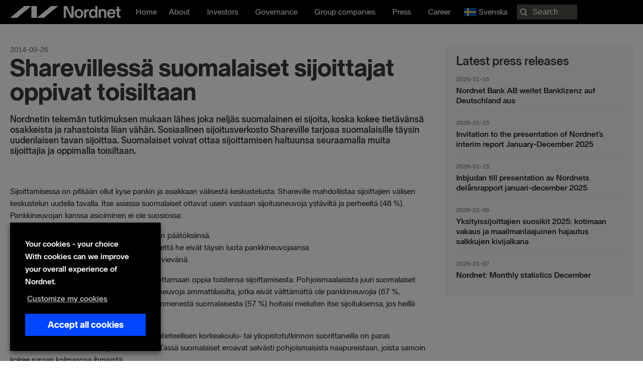

--- FILE ---
content_type: text/html; charset=UTF-8
request_url: https://nordnetab.com/press_release/sharevillessa-suomalaiset-sijoittajat-oppivat-toisiltaan/
body_size: 25831
content:
<!DOCTYPE html>
<html lang="en-US" prefix="og: https://ogp.me/ns#">
<head>
<meta charset="UTF-8">
<meta name="viewport" content="width=device-width, initial-scale=1">
	<link rel="profile" href="https://gmpg.org/xfn/11"> 
		<style>img:is([sizes="auto" i], [sizes^="auto," i]) { contain-intrinsic-size: 3000px 1500px }</style>
	<link rel="alternate" href="https://nordnetab.com/press_release/sharevillessa-suomalaiset-sijoittajat-oppivat-toisiltaan/" hreflang="en" />
<link rel="alternate" href="https://nordnetab.com/sv/press_release/sharevillessa-suomalaiset-sijoittajat-oppivat-toisiltaan/" hreflang="sv" />
    <!-- Google Tag Manager -->
    <script>
        (function(w,d,s,l,i){
            w[l]=w[l]||[];
            w[l].push({'gtm.start': new Date().getTime(), event:'gtm.js'});
            var f=d.getElementsByTagName(s)[0],
                j=d.createElement(s),
                dl=l!='dataLayer'?'&l='+l:'';
            j.async=true;
            j.src='//analytics.nordnet.se/gtm.js?id='+i+dl;
            f.parentNode.insertBefore(j,f);
        })(window,document,'script','dataLayer','GTM-T2WQV5K9');
    </script>
    <!-- End Google Tag Manager -->
    
<!-- Search Engine Optimization by Rank Math PRO - https://rankmath.com/ -->
<title>Sharevillessä suomalaiset sijoittajat oppivat toisiltaan | Nordnet Bank AB</title>
<meta name="description" content="Sijoittamisessa on pitk&auml;&auml;n ollut kyse pankin ja asiakkaan v&auml;lisest&auml; keskustelusta. Shareville mahdollistaa sijoittajien v&auml;lisen"/>
<meta name="robots" content="follow, index, max-snippet:-1, max-video-preview:-1, max-image-preview:large"/>
<link rel="canonical" href="https://nordnetab.com/press_release/sharevillessa-suomalaiset-sijoittajat-oppivat-toisiltaan/" />
<meta property="og:locale" content="en_US" />
<meta property="og:type" content="article" />
<meta property="og:title" content="Sharevillessä suomalaiset sijoittajat oppivat toisiltaan | Nordnet Bank AB" />
<meta property="og:description" content="Sijoittamisessa on pitk&auml;&auml;n ollut kyse pankin ja asiakkaan v&auml;lisest&auml; keskustelusta. Shareville mahdollistaa sijoittajien v&auml;lisen" />
<meta property="og:url" content="https://nordnetab.com/press_release/sharevillessa-suomalaiset-sijoittajat-oppivat-toisiltaan/" />
<meta property="og:image" content="https://nordnetab.com/wp-content/uploads/2020/11/nordnetlogo.png" />
<meta property="og:image:secure_url" content="https://nordnetab.com/wp-content/uploads/2020/11/nordnetlogo.png" />
<meta property="og:image:width" content="1200" />
<meta property="og:image:height" content="630" />
<meta property="og:image:alt" content="Sharevillessä suomalaiset sijoittajat oppivat toisiltaan" />
<meta property="og:image:type" content="image/png" />
<meta property="article:published_time" content="2014-09-26T06:32:13+02:00" />
<meta name="twitter:card" content="summary_large_image" />
<meta name="twitter:title" content="Sharevillessä suomalaiset sijoittajat oppivat toisiltaan | Nordnet Bank AB" />
<meta name="twitter:description" content="Sijoittamisessa on pitk&auml;&auml;n ollut kyse pankin ja asiakkaan v&auml;lisest&auml; keskustelusta. Shareville mahdollistaa sijoittajien v&auml;lisen" />
<meta name="twitter:image" content="https://nordnetab.com/wp-content/uploads/2020/11/nordnetlogo.png" />
<script type="application/ld+json" class="rank-math-schema-pro">{"@context":"https://schema.org","@graph":[{"@type":"Organization","@id":"https://nordnetab.com/#organization","name":"Nordnet Bank AB","url":"https://nordnetab.com","logo":{"@type":"ImageObject","@id":"https://nordnetab.com/#logo","url":"https://nordnetab.com/wp-content/uploads/2020/11/nordnetlogo.png","contentUrl":"https://nordnetab.com/wp-content/uploads/2020/11/nordnetlogo.png","caption":"Nordnet Bank AB","inLanguage":"en-US","width":"1200","height":"630"}},{"@type":"WebSite","@id":"https://nordnetab.com/#website","url":"https://nordnetab.com","name":"Nordnet Bank AB","publisher":{"@id":"https://nordnetab.com/#organization"},"inLanguage":"en-US"},{"@type":"ImageObject","@id":"https://nordnetab.com/wp-content/uploads/2020/11/nordnetlogo.png","url":"https://nordnetab.com/wp-content/uploads/2020/11/nordnetlogo.png","width":"1200","height":"630","inLanguage":"en-US"},{"@type":"BreadcrumbList","@id":"https://nordnetab.com/press_release/sharevillessa-suomalaiset-sijoittajat-oppivat-toisiltaan/#breadcrumb","itemListElement":[{"@type":"ListItem","position":"1","item":{"@id":"https://nordnetab.com","name":"Home"}},{"@type":"ListItem","position":"2","item":{"@id":"https://nordnetab.com/press_release/","name":"Press Releases"}},{"@type":"ListItem","position":"3","item":{"@id":"https://nordnetab.com/press_release/sharevillessa-suomalaiset-sijoittajat-oppivat-toisiltaan/","name":"Sharevilless\u00e4 suomalaiset sijoittajat oppivat toisiltaan"}}]},{"@type":"WebPage","@id":"https://nordnetab.com/press_release/sharevillessa-suomalaiset-sijoittajat-oppivat-toisiltaan/#webpage","url":"https://nordnetab.com/press_release/sharevillessa-suomalaiset-sijoittajat-oppivat-toisiltaan/","name":"Sharevilless\u00e4 suomalaiset sijoittajat oppivat toisiltaan | Nordnet Bank AB","datePublished":"2014-09-26T06:32:13+02:00","dateModified":"2014-09-26T06:32:13+02:00","isPartOf":{"@id":"https://nordnetab.com/#website"},"primaryImageOfPage":{"@id":"https://nordnetab.com/wp-content/uploads/2020/11/nordnetlogo.png"},"inLanguage":"en-US","breadcrumb":{"@id":"https://nordnetab.com/press_release/sharevillessa-suomalaiset-sijoittajat-oppivat-toisiltaan/#breadcrumb"}},{"@type":"Person","@id":"https://nordnetab.com/author/sunny/","name":"Sunny Agarwal","url":"https://nordnetab.com/author/sunny/","image":{"@type":"ImageObject","@id":"https://secure.gravatar.com/avatar/4b8bfa8998af5177459a7c7a222c642b?s=96&amp;d=mm&amp;r=g","url":"https://secure.gravatar.com/avatar/4b8bfa8998af5177459a7c7a222c642b?s=96&amp;d=mm&amp;r=g","caption":"Sunny Agarwal","inLanguage":"en-US"},"worksFor":{"@id":"https://nordnetab.com/#organization"}},{"@type":"Article","headline":"Sharevilless\u00e4 suomalaiset sijoittajat oppivat toisiltaan | Nordnet Bank AB","datePublished":"2014-09-26T06:32:13+02:00","dateModified":"2014-09-26T06:32:13+02:00","author":{"@id":"https://nordnetab.com/author/sunny/","name":"Sunny Agarwal"},"publisher":{"@id":"https://nordnetab.com/#organization"},"description":"Sijoittamisessa on pitk&auml;&auml;n ollut kyse pankin ja asiakkaan v&auml;lisest&auml; keskustelusta. Shareville mahdollistaa sijoittajien v&auml;lisen","name":"Sharevilless\u00e4 suomalaiset sijoittajat oppivat toisiltaan | Nordnet Bank AB","@id":"https://nordnetab.com/press_release/sharevillessa-suomalaiset-sijoittajat-oppivat-toisiltaan/#richSnippet","isPartOf":{"@id":"https://nordnetab.com/press_release/sharevillessa-suomalaiset-sijoittajat-oppivat-toisiltaan/#webpage"},"image":{"@id":"https://nordnetab.com/wp-content/uploads/2020/11/nordnetlogo.png"},"inLanguage":"en-US","mainEntityOfPage":{"@id":"https://nordnetab.com/press_release/sharevillessa-suomalaiset-sijoittajat-oppivat-toisiltaan/#webpage"}}]}</script>
<!-- /Rank Math WordPress SEO plugin -->

<link rel='dns-prefetch' href='//www.google.com' />
<link rel='dns-prefetch' href='//ajax.googleapis.com' />
<link rel="alternate" type="application/rss+xml" title=" &raquo; Feed" href="https://nordnetab.com/feed/" />
<link rel="alternate" type="application/rss+xml" title=" &raquo; Comments Feed" href="https://nordnetab.com/comments/feed/" />
<link rel="alternate" type="application/rss+xml" title=" &raquo; Sharevillessä suomalaiset sijoittajat oppivat toisiltaan Comments Feed" href="https://nordnetab.com/press_release/sharevillessa-suomalaiset-sijoittajat-oppivat-toisiltaan/feed/" />
<link rel="preload" href="https://nordnetab.com/wp-content/plugins/bb-plugin/fonts/fontawesome/5.15.4/webfonts/fa-solid-900.woff2" as="font" type="font/woff2" crossorigin="anonymous">
<link rel="preload" href="https://nordnetab.com/wp-content/plugins/bb-plugin/fonts/fontawesome/5.15.4/webfonts/fa-regular-400.woff2" as="font" type="font/woff2" crossorigin="anonymous">
<script>
window._wpemojiSettings = {"baseUrl":"https:\/\/s.w.org\/images\/core\/emoji\/15.0.3\/72x72\/","ext":".png","svgUrl":"https:\/\/s.w.org\/images\/core\/emoji\/15.0.3\/svg\/","svgExt":".svg","source":{"concatemoji":"https:\/\/nordnetab.com\/wp-includes\/js\/wp-emoji-release.min.js?ver=6.7.4"}};
/*! This file is auto-generated */
!function(i,n){var o,s,e;function c(e){try{var t={supportTests:e,timestamp:(new Date).valueOf()};sessionStorage.setItem(o,JSON.stringify(t))}catch(e){}}function p(e,t,n){e.clearRect(0,0,e.canvas.width,e.canvas.height),e.fillText(t,0,0);var t=new Uint32Array(e.getImageData(0,0,e.canvas.width,e.canvas.height).data),r=(e.clearRect(0,0,e.canvas.width,e.canvas.height),e.fillText(n,0,0),new Uint32Array(e.getImageData(0,0,e.canvas.width,e.canvas.height).data));return t.every(function(e,t){return e===r[t]})}function u(e,t,n){switch(t){case"flag":return n(e,"\ud83c\udff3\ufe0f\u200d\u26a7\ufe0f","\ud83c\udff3\ufe0f\u200b\u26a7\ufe0f")?!1:!n(e,"\ud83c\uddfa\ud83c\uddf3","\ud83c\uddfa\u200b\ud83c\uddf3")&&!n(e,"\ud83c\udff4\udb40\udc67\udb40\udc62\udb40\udc65\udb40\udc6e\udb40\udc67\udb40\udc7f","\ud83c\udff4\u200b\udb40\udc67\u200b\udb40\udc62\u200b\udb40\udc65\u200b\udb40\udc6e\u200b\udb40\udc67\u200b\udb40\udc7f");case"emoji":return!n(e,"\ud83d\udc26\u200d\u2b1b","\ud83d\udc26\u200b\u2b1b")}return!1}function f(e,t,n){var r="undefined"!=typeof WorkerGlobalScope&&self instanceof WorkerGlobalScope?new OffscreenCanvas(300,150):i.createElement("canvas"),a=r.getContext("2d",{willReadFrequently:!0}),o=(a.textBaseline="top",a.font="600 32px Arial",{});return e.forEach(function(e){o[e]=t(a,e,n)}),o}function t(e){var t=i.createElement("script");t.src=e,t.defer=!0,i.head.appendChild(t)}"undefined"!=typeof Promise&&(o="wpEmojiSettingsSupports",s=["flag","emoji"],n.supports={everything:!0,everythingExceptFlag:!0},e=new Promise(function(e){i.addEventListener("DOMContentLoaded",e,{once:!0})}),new Promise(function(t){var n=function(){try{var e=JSON.parse(sessionStorage.getItem(o));if("object"==typeof e&&"number"==typeof e.timestamp&&(new Date).valueOf()<e.timestamp+604800&&"object"==typeof e.supportTests)return e.supportTests}catch(e){}return null}();if(!n){if("undefined"!=typeof Worker&&"undefined"!=typeof OffscreenCanvas&&"undefined"!=typeof URL&&URL.createObjectURL&&"undefined"!=typeof Blob)try{var e="postMessage("+f.toString()+"("+[JSON.stringify(s),u.toString(),p.toString()].join(",")+"));",r=new Blob([e],{type:"text/javascript"}),a=new Worker(URL.createObjectURL(r),{name:"wpTestEmojiSupports"});return void(a.onmessage=function(e){c(n=e.data),a.terminate(),t(n)})}catch(e){}c(n=f(s,u,p))}t(n)}).then(function(e){for(var t in e)n.supports[t]=e[t],n.supports.everything=n.supports.everything&&n.supports[t],"flag"!==t&&(n.supports.everythingExceptFlag=n.supports.everythingExceptFlag&&n.supports[t]);n.supports.everythingExceptFlag=n.supports.everythingExceptFlag&&!n.supports.flag,n.DOMReady=!1,n.readyCallback=function(){n.DOMReady=!0}}).then(function(){return e}).then(function(){var e;n.supports.everything||(n.readyCallback(),(e=n.source||{}).concatemoji?t(e.concatemoji):e.wpemoji&&e.twemoji&&(t(e.twemoji),t(e.wpemoji)))}))}((window,document),window._wpemojiSettings);
</script>
<link rel='stylesheet' id='press-release-css-css' href='https://nordnetab.com/wp-content/plugins/nordnet-press-releases/css/press-release.css?ver=1.0' media='all' />
<link rel='stylesheet' id='report-css' href='https://nordnetab.com/wp-content/plugins/nordnet-reports/css/report.css?ver=1.3.3' media='all' />
<link rel='stylesheet' id='stackable-css-css' href='https://nordnetab.com/wp-content/plugins/nordnet-reports/css/stacktable.css?ver=1.0' media='all' />
<link rel='stylesheet' id='nordnet-rss-css-css' href='https://nordnetab.com/wp-content/plugins/nordnet-rss-feed/css/style.css?ver=1.0' media='all' />
<link rel='stylesheet' id='astra-bb-builder-css' href='https://nordnetab.com/wp-content/themes/astra/assets/css/minified/compatibility/page-builder/bb-plugin.min.css?ver=4.9.0' media='all' />
<link rel='stylesheet' id='astra-theme-css-css' href='https://nordnetab.com/wp-content/themes/astra/assets/css/minified/style.min.css?ver=4.9.0' media='all' />
<style id='astra-theme-css-inline-css'>
:root{--ast-post-nav-space:0;--ast-container-default-xlg-padding:3em;--ast-container-default-lg-padding:3em;--ast-container-default-slg-padding:2em;--ast-container-default-md-padding:3em;--ast-container-default-sm-padding:3em;--ast-container-default-xs-padding:2.4em;--ast-container-default-xxs-padding:1.8em;--ast-code-block-background:#EEEEEE;--ast-comment-inputs-background:#FAFAFA;--ast-normal-container-width:1560px;--ast-narrow-container-width:750px;--ast-blog-title-font-weight:normal;--ast-blog-meta-weight:inherit;--ast-global-color-primary:var(--ast-global-color-5);--ast-global-color-secondary:var(--ast-global-color-4);--ast-global-color-alternate-background:var(--ast-global-color-7);--ast-global-color-subtle-background:var(--ast-global-color-6);--ast-bg-style-guide:#F8FAFC;--ast-shadow-style-guide:0px 0px 4px 0 #00000057;--ast-global-dark-bg-style:#fff;--ast-global-dark-lfs:#fbfbfb;--ast-widget-bg-color:#fafafa;--ast-wc-container-head-bg-color:#fbfbfb;--ast-title-layout-bg:#eeeeee;--ast-search-border-color:#e7e7e7;--ast-lifter-hover-bg:#e6e6e6;--ast-gallery-block-color:#000;--srfm-color-input-label:var(--ast-global-color-2);}html{font-size:100%;}a{color:#0046ff;}a:hover,a:focus{color:#0046ff;}body,button,input,select,textarea,.ast-button,.ast-custom-button{font-family:-apple-system,BlinkMacSystemFont,Segoe UI,Roboto,Oxygen-Sans,Ubuntu,Cantarell,Helvetica Neue,sans-serif;font-weight:normal;font-size:16px;font-size:1rem;line-height:var(--ast-body-line-height,1.5em);}blockquote{color:#000000;}p,.entry-content p{margin-bottom:1em;}h1,.entry-content h1,h2,.entry-content h2,h3,.entry-content h3,h4,.entry-content h4,h5,.entry-content h5,h6,.entry-content h6,.site-title,.site-title a{font-weight:normal;}.ast-site-identity .site-title a{color:var(--ast-global-color-2);}.site-title{font-size:35px;font-size:2.1875rem;display:block;}header .custom-logo-link img{max-width:220px;width:220px;}.astra-logo-svg{width:220px;}.site-header .site-description{font-size:15px;font-size:0.9375rem;display:none;}.entry-title{font-size:26px;font-size:1.625rem;}.archive .ast-article-post .ast-article-inner,.blog .ast-article-post .ast-article-inner,.archive .ast-article-post .ast-article-inner:hover,.blog .ast-article-post .ast-article-inner:hover{overflow:hidden;}h1,.entry-content h1{font-size:72px;font-size:4.5rem;font-weight:900;line-height:1.4em;}h2,.entry-content h2{font-size:32px;font-size:2rem;font-weight:700;line-height:1.3em;}h3,.entry-content h3{font-size:24px;font-size:1.5rem;font-weight:700;line-height:1.3em;}h4,.entry-content h4{font-size:20px;font-size:1.25rem;line-height:1.2em;font-weight:700;}h5,.entry-content h5{font-size:18px;font-size:1.125rem;line-height:1.2em;font-weight:700;}h6,.entry-content h6{font-size:16px;font-size:1rem;line-height:1.25em;font-weight:700;}body,h1,.entry-title a,.entry-content h1,h2,.entry-content h2,h3,.entry-content h3,h4,.entry-content h4,h5,.entry-content h5,h6,.entry-content h6{color:#282823;}.tagcloud a:hover,.tagcloud a:focus,.tagcloud a.current-item{color:#ffffff;border-color:#0046ff;background-color:#0046ff;}input:focus,input[type="text"]:focus,input[type="email"]:focus,input[type="url"]:focus,input[type="password"]:focus,input[type="reset"]:focus,input[type="search"]:focus,textarea:focus{border-color:#0046ff;}input[type="radio"]:checked,input[type=reset],input[type="checkbox"]:checked,input[type="checkbox"]:hover:checked,input[type="checkbox"]:focus:checked,input[type=range]::-webkit-slider-thumb{border-color:#0046ff;background-color:#0046ff;box-shadow:none;}.site-footer a:hover + .post-count,.site-footer a:focus + .post-count{background:#0046ff;border-color:#0046ff;}.single .nav-links .nav-previous,.single .nav-links .nav-next{color:#0046ff;}.entry-meta,.entry-meta *{line-height:1.45;color:#0046ff;}.entry-meta a:not(.ast-button):hover,.entry-meta a:not(.ast-button):hover *,.entry-meta a:not(.ast-button):focus,.entry-meta a:not(.ast-button):focus *,.page-links > .page-link,.page-links .page-link:hover,.post-navigation a:hover{color:#0046ff;}#cat option,.secondary .calendar_wrap thead a,.secondary .calendar_wrap thead a:visited{color:#0046ff;}.secondary .calendar_wrap #today,.ast-progress-val span{background:#0046ff;}.secondary a:hover + .post-count,.secondary a:focus + .post-count{background:#0046ff;border-color:#0046ff;}.calendar_wrap #today > a{color:#ffffff;}.page-links .page-link,.single .post-navigation a{color:#0046ff;}.ast-search-menu-icon .search-form button.search-submit{padding:0 4px;}.ast-search-menu-icon form.search-form{padding-right:0;}.ast-header-search .ast-search-menu-icon.ast-dropdown-active .search-form,.ast-header-search .ast-search-menu-icon.ast-dropdown-active .search-field:focus{transition:all 0.2s;}.search-form input.search-field:focus{outline:none;}.ast-archive-title{color:var(--ast-global-color-2);}.widget-title,.widget .wp-block-heading{font-size:22px;font-size:1.375rem;color:var(--ast-global-color-2);}.ast-search-menu-icon.slide-search a:focus-visible:focus-visible,.astra-search-icon:focus-visible,#close:focus-visible,a:focus-visible,.ast-menu-toggle:focus-visible,.site .skip-link:focus-visible,.wp-block-loginout input:focus-visible,.wp-block-search.wp-block-search__button-inside .wp-block-search__inside-wrapper,.ast-header-navigation-arrow:focus-visible,.woocommerce .wc-proceed-to-checkout > .checkout-button:focus-visible,.woocommerce .woocommerce-MyAccount-navigation ul li a:focus-visible,.ast-orders-table__row .ast-orders-table__cell:focus-visible,.woocommerce .woocommerce-order-details .order-again > .button:focus-visible,.woocommerce .woocommerce-message a.button.wc-forward:focus-visible,.woocommerce #minus_qty:focus-visible,.woocommerce #plus_qty:focus-visible,a#ast-apply-coupon:focus-visible,.woocommerce .woocommerce-info a:focus-visible,.woocommerce .astra-shop-summary-wrap a:focus-visible,.woocommerce a.wc-forward:focus-visible,#ast-apply-coupon:focus-visible,.woocommerce-js .woocommerce-mini-cart-item a.remove:focus-visible,#close:focus-visible,.button.search-submit:focus-visible,#search_submit:focus,.normal-search:focus-visible,.ast-header-account-wrap:focus-visible,.woocommerce .ast-on-card-button.ast-quick-view-trigger:focus{outline-style:dotted;outline-color:inherit;outline-width:thin;}input:focus,input[type="text"]:focus,input[type="email"]:focus,input[type="url"]:focus,input[type="password"]:focus,input[type="reset"]:focus,input[type="search"]:focus,input[type="number"]:focus,textarea:focus,.wp-block-search__input:focus,[data-section="section-header-mobile-trigger"] .ast-button-wrap .ast-mobile-menu-trigger-minimal:focus,.ast-mobile-popup-drawer.active .menu-toggle-close:focus,.woocommerce-ordering select.orderby:focus,#ast-scroll-top:focus,#coupon_code:focus,.woocommerce-page #comment:focus,.woocommerce #reviews #respond input#submit:focus,.woocommerce a.add_to_cart_button:focus,.woocommerce .button.single_add_to_cart_button:focus,.woocommerce .woocommerce-cart-form button:focus,.woocommerce .woocommerce-cart-form__cart-item .quantity .qty:focus,.woocommerce .woocommerce-billing-fields .woocommerce-billing-fields__field-wrapper .woocommerce-input-wrapper > .input-text:focus,.woocommerce #order_comments:focus,.woocommerce #place_order:focus,.woocommerce .woocommerce-address-fields .woocommerce-address-fields__field-wrapper .woocommerce-input-wrapper > .input-text:focus,.woocommerce .woocommerce-MyAccount-content form button:focus,.woocommerce .woocommerce-MyAccount-content .woocommerce-EditAccountForm .woocommerce-form-row .woocommerce-Input.input-text:focus,.woocommerce .ast-woocommerce-container .woocommerce-pagination ul.page-numbers li a:focus,body #content .woocommerce form .form-row .select2-container--default .select2-selection--single:focus,#ast-coupon-code:focus,.woocommerce.woocommerce-js .quantity input[type=number]:focus,.woocommerce-js .woocommerce-mini-cart-item .quantity input[type=number]:focus,.woocommerce p#ast-coupon-trigger:focus{border-style:dotted;border-color:inherit;border-width:thin;}input{outline:none;}.main-header-menu .menu-link,.ast-header-custom-item a{color:#282823;}.main-header-menu .menu-item:hover > .menu-link,.main-header-menu .menu-item:hover > .ast-menu-toggle,.main-header-menu .ast-masthead-custom-menu-items a:hover,.main-header-menu .menu-item.focus > .menu-link,.main-header-menu .menu-item.focus > .ast-menu-toggle,.main-header-menu .current-menu-item > .menu-link,.main-header-menu .current-menu-ancestor > .menu-link,.main-header-menu .current-menu-item > .ast-menu-toggle,.main-header-menu .current-menu-ancestor > .ast-menu-toggle{color:#0046ff;}.header-main-layout-3 .ast-main-header-bar-alignment{margin-right:auto;}.header-main-layout-2 .site-header-section-left .ast-site-identity{text-align:left;}.ast-logo-title-inline .site-logo-img{padding-right:1em;}.site-logo-img img{ transition:all 0.2s linear;}body .ast-oembed-container *{position:absolute;top:0;width:100%;height:100%;left:0;}body .wp-block-embed-pocket-casts .ast-oembed-container *{position:unset;}.ast-header-break-point .ast-mobile-menu-buttons-minimal.menu-toggle{background:transparent;color:#ffffff;}.ast-header-break-point .ast-mobile-menu-buttons-outline.menu-toggle{background:transparent;border:1px solid #ffffff;color:#ffffff;}.ast-header-break-point .ast-mobile-menu-buttons-fill.menu-toggle{background:#ffffff;color:#000000;}.ast-single-post-featured-section + article {margin-top: 2em;}.site-content .ast-single-post-featured-section img {width: 100%;overflow: hidden;object-fit: cover;}.site > .ast-single-related-posts-container {margin-top: 0;}@media (min-width: 922px) {.ast-desktop .ast-container--narrow {max-width: var(--ast-narrow-container-width);margin: 0 auto;}}.ast-page-builder-template .hentry {margin: 0;}.ast-page-builder-template .site-content > .ast-container {max-width: 100%;padding: 0;}.ast-page-builder-template .site .site-content #primary {padding: 0;margin: 0;}.ast-page-builder-template .no-results {text-align: center;margin: 4em auto;}.ast-page-builder-template .ast-pagination {padding: 2em;}.ast-page-builder-template .entry-header.ast-no-title.ast-no-thumbnail {margin-top: 0;}.ast-page-builder-template .entry-header.ast-header-without-markup {margin-top: 0;margin-bottom: 0;}.ast-page-builder-template .entry-header.ast-no-title.ast-no-meta {margin-bottom: 0;}.ast-page-builder-template.single .post-navigation {padding-bottom: 2em;}.ast-page-builder-template.single-post .site-content > .ast-container {max-width: 100%;}.ast-page-builder-template .entry-header {margin-top: 2em;margin-left: auto;margin-right: auto;}.ast-single-post.ast-page-builder-template .site-main > article,.woocommerce.ast-page-builder-template .site-main {padding-top: 2em;padding-left: 20px;padding-right: 20px;}.ast-page-builder-template .ast-archive-description {margin: 2em auto 0;padding-left: 20px;padding-right: 20px;}.ast-page-builder-template .ast-row {margin-left: 0;margin-right: 0;}.single.ast-page-builder-template .entry-header + .entry-content,.single.ast-page-builder-template .ast-single-entry-banner + .site-content article .entry-content {margin-bottom: 2em;}@media(min-width: 921px) {.ast-page-builder-template.archive.ast-right-sidebar .ast-row article,.ast-page-builder-template.archive.ast-left-sidebar .ast-row article {padding-left: 0;padding-right: 0;}}.footer-adv .footer-adv-overlay{border-top-style:solid;border-top-color:#7a7a7a;}@media( max-width: 420px ) {.single .nav-links .nav-previous,.single .nav-links .nav-next {width: 100%;text-align: center;}}.wp-block-buttons.aligncenter{justify-content:center;}@media (min-width:1200px){.ast-plain-container.ast-no-sidebar #primary{margin-top:60px;margin-bottom:60px;}}.wp-block-buttons .wp-block-button.is-style-outline .wp-block-button__link.wp-element-button,.ast-outline-button,.wp-block-uagb-buttons-child .uagb-buttons-repeater.ast-outline-button{border-top-width:2px;border-right-width:2px;border-bottom-width:2px;border-left-width:2px;font-family:inherit;font-weight:inherit;line-height:1em;}.wp-block-button .wp-block-button__link.wp-element-button.is-style-outline:not(.has-background),.wp-block-button.is-style-outline>.wp-block-button__link.wp-element-button:not(.has-background),.ast-outline-button{background-color:transparent;}.entry-content[data-ast-blocks-layout] > figure{margin-bottom:1em;}#page{display:flex;flex-direction:column;min-height:100vh;}.ast-404-layout-1 h1.page-title{color:var(--ast-global-color-2);}.single .post-navigation a{line-height:1em;height:inherit;}.error-404 .page-sub-title{font-size:1.5rem;font-weight:inherit;}.search .site-content .content-area .search-form{margin-bottom:0;}#page .site-content{flex-grow:1;}.widget{margin-bottom:1.25em;}#secondary li{line-height:1.5em;}#secondary .wp-block-group h2{margin-bottom:0.7em;}#secondary h2{font-size:1.7rem;}.ast-separate-container .ast-article-post,.ast-separate-container .ast-article-single,.ast-separate-container .comment-respond{padding:3em;}.ast-separate-container .ast-article-single .ast-article-single{padding:0;}.ast-article-single .wp-block-post-template-is-layout-grid{padding-left:0;}.ast-separate-container .comments-title,.ast-narrow-container .comments-title{padding:1.5em 2em;}.ast-page-builder-template .comment-form-textarea,.ast-comment-formwrap .ast-grid-common-col{padding:0;}.ast-comment-formwrap{padding:0;display:inline-flex;column-gap:20px;width:100%;margin-left:0;margin-right:0;}.comments-area textarea#comment:focus,.comments-area textarea#comment:active,.comments-area .ast-comment-formwrap input[type="text"]:focus,.comments-area .ast-comment-formwrap input[type="text"]:active {box-shadow:none;outline:none;}.archive.ast-page-builder-template .entry-header{margin-top:2em;}.ast-page-builder-template .ast-comment-formwrap{width:100%;}.entry-title{margin-bottom:0.5em;}.ast-archive-description p{font-size:inherit;font-weight:inherit;line-height:inherit;}.ast-separate-container .ast-comment-list li.depth-1,.hentry{margin-bottom:2em;}@media (min-width:921px){.ast-left-sidebar.ast-page-builder-template #secondary,.archive.ast-right-sidebar.ast-page-builder-template .site-main{padding-left:20px;padding-right:20px;}}@media (max-width:544px){.ast-comment-formwrap.ast-row{column-gap:10px;display:inline-block;}#ast-commentform .ast-grid-common-col{position:relative;width:100%;}}@media (min-width:1201px){.ast-separate-container .ast-article-post,.ast-separate-container .ast-article-single,.ast-separate-container .ast-author-box,.ast-separate-container .ast-404-layout-1,.ast-separate-container .no-results{padding:3em;}}@media (max-width:921px){.ast-separate-container #primary,.ast-separate-container #secondary{padding:1.5em 0;}#primary,#secondary{padding:1.5em 0;margin:0;}.ast-left-sidebar #content > .ast-container{display:flex;flex-direction:column-reverse;width:100%;}}@media (min-width:922px){.ast-separate-container.ast-right-sidebar #primary,.ast-separate-container.ast-left-sidebar #primary{border:0;}.search-no-results.ast-separate-container #primary{margin-bottom:4em;}}.wp-block-button .wp-block-button__link{color:transparent;}.wp-block-button .wp-block-button__link:hover,.wp-block-button .wp-block-button__link:focus{color:#ffffff;background-color:#0046ff;border-color:#0046ff;}.wp-block-button .wp-block-button__link,.wp-block-search .wp-block-search__button,body .wp-block-file .wp-block-file__button{color:transparent;font-family:inherit;font-weight:inherit;line-height:1em;padding-top:10px;padding-right:40px;padding-bottom:10px;padding-left:40px;}.menu-toggle,button,.ast-button,.ast-custom-button,.button,input#submit,input[type="button"],input[type="submit"],input[type="reset"],form[CLASS*="wp-block-search__"].wp-block-search .wp-block-search__inside-wrapper .wp-block-search__button,body .wp-block-file .wp-block-file__button,.search .search-submit{border-style:solid;border-top-width:0;border-right-width:0;border-left-width:0;border-bottom-width:0;color:transparent;padding-top:10px;padding-right:40px;padding-bottom:10px;padding-left:40px;font-family:inherit;font-weight:inherit;line-height:1em;}button:focus,.menu-toggle:hover,button:hover,.ast-button:hover,.ast-custom-button:hover .button:hover,.ast-custom-button:hover ,input[type=reset]:hover,input[type=reset]:focus,input#submit:hover,input#submit:focus,input[type="button"]:hover,input[type="button"]:focus,input[type="submit"]:hover,input[type="submit"]:focus,form[CLASS*="wp-block-search__"].wp-block-search .wp-block-search__inside-wrapper .wp-block-search__button:hover,form[CLASS*="wp-block-search__"].wp-block-search .wp-block-search__inside-wrapper .wp-block-search__button:focus,body .wp-block-file .wp-block-file__button:hover,body .wp-block-file .wp-block-file__button:focus{color:#ffffff;background-color:#0046ff;border-color:#0046ff;}form[CLASS*="wp-block-search__"].wp-block-search .wp-block-search__inside-wrapper .wp-block-search__button.has-icon{padding-top:calc(10px - 3px);padding-right:calc(40px - 3px);padding-bottom:calc(10px - 3px);padding-left:calc(40px - 3px);}@media (max-width:921px){.ast-mobile-header-stack .main-header-bar .ast-search-menu-icon{display:inline-block;}.ast-header-break-point.ast-header-custom-item-outside .ast-mobile-header-stack .main-header-bar .ast-search-icon{margin:0;}.ast-comment-avatar-wrap img{max-width:2.5em;}.ast-comment-meta{padding:0 1.8888em 1.3333em;}.ast-separate-container .ast-comment-list li.depth-1{padding:1.5em 2.14em;}.ast-separate-container .comment-respond{padding:2em 2.14em;}}@media (min-width:544px){.ast-container{max-width:100%;}}@media (max-width:544px){.ast-separate-container .ast-article-post,.ast-separate-container .ast-article-single,.ast-separate-container .comments-title,.ast-separate-container .ast-archive-description{padding:1.5em 1em;}.ast-separate-container #content .ast-container{padding-left:0.54em;padding-right:0.54em;}.ast-separate-container .ast-comment-list .bypostauthor{padding:.5em;}.ast-search-menu-icon.ast-dropdown-active .search-field{width:170px;}.site-branding img,.site-header .site-logo-img .custom-logo-link img{max-width:100%;}}@media (max-width:921px){.ast-header-break-point .ast-search-menu-icon.slide-search .search-form{right:0;}.ast-header-break-point .ast-mobile-header-stack .ast-search-menu-icon.slide-search .search-form{right:-1em;}} #ast-mobile-header .ast-site-header-cart-li a{pointer-events:none;}@media (max-width:921px){.widget-title{font-size:22px;font-size:1.375rem;}body,button,input,select,textarea,.ast-button,.ast-custom-button{font-size:16px;font-size:1rem;}#secondary,#secondary button,#secondary input,#secondary select,#secondary textarea{font-size:16px;font-size:1rem;}.site-title{display:block;}.site-header .site-description{display:none;}h1,.entry-content h1{font-size:46px;}h2,.entry-content h2{font-size:24px;}h3,.entry-content h3{font-size:20px;}h4,.entry-content h4{font-size:18px;font-size:1.125rem;}h5,.entry-content h5{font-size:16px;font-size:1rem;}h6,.entry-content h6{font-size:14px;font-size:0.875rem;}}@media (max-width:544px){.widget-title{font-size:22px;font-size:1.375rem;}body,button,input,select,textarea,.ast-button,.ast-custom-button{font-size:16px;font-size:1rem;}#secondary,#secondary button,#secondary input,#secondary select,#secondary textarea{font-size:16px;font-size:1rem;}.site-title{display:block;}.site-header .site-description{display:none;}h1,.entry-content h1{font-size:46px;}h2,.entry-content h2{font-size:24px;}h3,.entry-content h3{font-size:20px;}h4,.entry-content h4{font-size:18px;font-size:1.125rem;}h5,.entry-content h5{font-size:16px;font-size:1rem;}h6,.entry-content h6{font-size:14px;font-size:0.875rem;}}@media (max-width:544px){html{font-size:100%;}}@media (min-width:922px){.ast-container{max-width:1600px;}}@font-face {font-family: "Astra";src: url(https://nordnetab.com/wp-content/themes/astra/assets/fonts/astra.woff) format("woff"),url(https://nordnetab.com/wp-content/themes/astra/assets/fonts/astra.ttf) format("truetype"),url(https://nordnetab.com/wp-content/themes/astra/assets/fonts/astra.svg#astra) format("svg");font-weight: normal;font-style: normal;font-display: fallback;}@media (max-width:1070px) {.main-header-bar .main-header-bar-navigation{display:none;}}.ast-desktop .main-header-menu.submenu-with-border .sub-menu{border-top-width:2px;border-style:solid;}.ast-desktop .main-header-menu.submenu-with-border .sub-menu .sub-menu{top:-2px;}.ast-desktop .main-header-menu.submenu-with-border .sub-menu .menu-link,.ast-desktop .main-header-menu.submenu-with-border .children .menu-link{border-bottom-width:0px;border-style:solid;border-color:#eaeaea;}@media (min-width:922px){.main-header-menu .sub-menu .menu-item.ast-left-align-sub-menu:hover > .sub-menu,.main-header-menu .sub-menu .menu-item.ast-left-align-sub-menu.focus > .sub-menu{margin-left:-0px;}}.site .comments-area{padding-bottom:3em;}.ast-header-break-point.ast-header-custom-item-inside .main-header-bar .main-header-bar-navigation .ast-search-icon {display: none;}.ast-header-break-point.ast-header-custom-item-inside .main-header-bar .ast-search-menu-icon .search-form {padding: 0;display: block;overflow: hidden;}.ast-header-break-point .ast-header-custom-item .widget:last-child {margin-bottom: 1em;}.ast-header-custom-item .widget {margin: 0.5em;display: inline-block;vertical-align: middle;}.ast-header-custom-item .widget p {margin-bottom: 0;}.ast-header-custom-item .widget li {width: auto;}.ast-header-custom-item-inside .button-custom-menu-item .menu-link {display: none;}.ast-header-custom-item-inside.ast-header-break-point .button-custom-menu-item .ast-custom-button-link {display: none;}.ast-header-custom-item-inside.ast-header-break-point .button-custom-menu-item .menu-link {display: block;}.ast-header-break-point.ast-header-custom-item-outside .main-header-bar .ast-search-icon {margin-right: 1em;}.ast-header-break-point.ast-header-custom-item-inside .main-header-bar .ast-search-menu-icon .search-field,.ast-header-break-point.ast-header-custom-item-inside .main-header-bar .ast-search-menu-icon.ast-inline-search .search-field {width: 100%;padding-right: 5.5em;}.ast-header-break-point.ast-header-custom-item-inside .main-header-bar .ast-search-menu-icon .search-submit {display: block;position: absolute;height: 100%;top: 0;right: 0;padding: 0 1em;border-radius: 0;}.ast-header-break-point .ast-header-custom-item .ast-masthead-custom-menu-items {padding-left: 20px;padding-right: 20px;margin-bottom: 1em;margin-top: 1em;}.ast-header-custom-item-inside.ast-header-break-point .button-custom-menu-item {padding-left: 0;padding-right: 0;margin-top: 0;margin-bottom: 0;}.astra-icon-down_arrow::after {content: "\e900";font-family: Astra;}.astra-icon-close::after {content: "\e5cd";font-family: Astra;}.astra-icon-drag_handle::after {content: "\e25d";font-family: Astra;}.astra-icon-format_align_justify::after {content: "\e235";font-family: Astra;}.astra-icon-menu::after {content: "\e5d2";font-family: Astra;}.astra-icon-reorder::after {content: "\e8fe";font-family: Astra;}.astra-icon-search::after {content: "\e8b6";font-family: Astra;}.astra-icon-zoom_in::after {content: "\e56b";font-family: Astra;}.astra-icon-check-circle::after {content: "\e901";font-family: Astra;}.astra-icon-shopping-cart::after {content: "\f07a";font-family: Astra;}.astra-icon-shopping-bag::after {content: "\f290";font-family: Astra;}.astra-icon-shopping-basket::after {content: "\f291";font-family: Astra;}.astra-icon-circle-o::after {content: "\e903";font-family: Astra;}.astra-icon-certificate::after {content: "\e902";font-family: Astra;}.wp-block-file {display: flex;align-items: center;flex-wrap: wrap;justify-content: space-between;}.wp-block-pullquote {border: none;}.wp-block-pullquote blockquote::before {content: "\201D";font-family: "Helvetica",sans-serif;display: flex;transform: rotate( 180deg );font-size: 6rem;font-style: normal;line-height: 1;font-weight: bold;align-items: center;justify-content: center;}.has-text-align-right > blockquote::before {justify-content: flex-start;}.has-text-align-left > blockquote::before {justify-content: flex-end;}figure.wp-block-pullquote.is-style-solid-color blockquote {max-width: 100%;text-align: inherit;}:root {--wp--custom--ast-default-block-top-padding: 3em;--wp--custom--ast-default-block-right-padding: 3em;--wp--custom--ast-default-block-bottom-padding: 3em;--wp--custom--ast-default-block-left-padding: 3em;--wp--custom--ast-container-width: 1560px;--wp--custom--ast-content-width-size: 1560px;--wp--custom--ast-wide-width-size: calc(1560px + var(--wp--custom--ast-default-block-left-padding) + var(--wp--custom--ast-default-block-right-padding));}.ast-narrow-container {--wp--custom--ast-content-width-size: 750px;--wp--custom--ast-wide-width-size: 750px;}@media(max-width: 921px) {:root {--wp--custom--ast-default-block-top-padding: 3em;--wp--custom--ast-default-block-right-padding: 2em;--wp--custom--ast-default-block-bottom-padding: 3em;--wp--custom--ast-default-block-left-padding: 2em;}}@media(max-width: 544px) {:root {--wp--custom--ast-default-block-top-padding: 3em;--wp--custom--ast-default-block-right-padding: 1.5em;--wp--custom--ast-default-block-bottom-padding: 3em;--wp--custom--ast-default-block-left-padding: 1.5em;}}.entry-content > .wp-block-group,.entry-content > .wp-block-cover,.entry-content > .wp-block-columns {padding-top: var(--wp--custom--ast-default-block-top-padding);padding-right: var(--wp--custom--ast-default-block-right-padding);padding-bottom: var(--wp--custom--ast-default-block-bottom-padding);padding-left: var(--wp--custom--ast-default-block-left-padding);}.ast-plain-container.ast-no-sidebar .entry-content > .alignfull,.ast-page-builder-template .ast-no-sidebar .entry-content > .alignfull {margin-left: calc( -50vw + 50%);margin-right: calc( -50vw + 50%);max-width: 100vw;width: 100vw;}.ast-plain-container.ast-no-sidebar .entry-content .alignfull .alignfull,.ast-page-builder-template.ast-no-sidebar .entry-content .alignfull .alignfull,.ast-plain-container.ast-no-sidebar .entry-content .alignfull .alignwide,.ast-page-builder-template.ast-no-sidebar .entry-content .alignfull .alignwide,.ast-plain-container.ast-no-sidebar .entry-content .alignwide .alignfull,.ast-page-builder-template.ast-no-sidebar .entry-content .alignwide .alignfull,.ast-plain-container.ast-no-sidebar .entry-content .alignwide .alignwide,.ast-page-builder-template.ast-no-sidebar .entry-content .alignwide .alignwide,.ast-plain-container.ast-no-sidebar .entry-content .wp-block-column .alignfull,.ast-page-builder-template.ast-no-sidebar .entry-content .wp-block-column .alignfull,.ast-plain-container.ast-no-sidebar .entry-content .wp-block-column .alignwide,.ast-page-builder-template.ast-no-sidebar .entry-content .wp-block-column .alignwide {margin-left: auto;margin-right: auto;width: 100%;}[data-ast-blocks-layout] .wp-block-separator:not(.is-style-dots) {height: 0;}[data-ast-blocks-layout] .wp-block-separator {margin: 20px auto;}[data-ast-blocks-layout] .wp-block-separator:not(.is-style-wide):not(.is-style-dots) {max-width: 100px;}[data-ast-blocks-layout] .wp-block-separator.has-background {padding: 0;}.entry-content[data-ast-blocks-layout] > * {max-width: var(--wp--custom--ast-content-width-size);margin-left: auto;margin-right: auto;}.entry-content[data-ast-blocks-layout] > .alignwide {max-width: var(--wp--custom--ast-wide-width-size);}.entry-content[data-ast-blocks-layout] .alignfull {max-width: none;}.entry-content .wp-block-columns {margin-bottom: 0;}blockquote {margin: 1.5em;border-color: rgba(0,0,0,0.05);}.wp-block-quote:not(.has-text-align-right):not(.has-text-align-center) {border-left: 5px solid rgba(0,0,0,0.05);}.has-text-align-right > blockquote,blockquote.has-text-align-right {border-right: 5px solid rgba(0,0,0,0.05);}.has-text-align-left > blockquote,blockquote.has-text-align-left {border-left: 5px solid rgba(0,0,0,0.05);}.wp-block-site-tagline,.wp-block-latest-posts .read-more {margin-top: 15px;}.wp-block-loginout p label {display: block;}.wp-block-loginout p:not(.login-remember):not(.login-submit) input {width: 100%;}.wp-block-loginout input:focus {border-color: transparent;}.wp-block-loginout input:focus {outline: thin dotted;}.entry-content .wp-block-media-text .wp-block-media-text__content {padding: 0 0 0 8%;}.entry-content .wp-block-media-text.has-media-on-the-right .wp-block-media-text__content {padding: 0 8% 0 0;}.entry-content .wp-block-media-text.has-background .wp-block-media-text__content {padding: 8%;}.entry-content .wp-block-cover:not([class*="background-color"]):not(.has-text-color.has-link-color) .wp-block-cover__inner-container,.entry-content .wp-block-cover:not([class*="background-color"]) .wp-block-cover-image-text,.entry-content .wp-block-cover:not([class*="background-color"]) .wp-block-cover-text,.entry-content .wp-block-cover-image:not([class*="background-color"]) .wp-block-cover__inner-container,.entry-content .wp-block-cover-image:not([class*="background-color"]) .wp-block-cover-image-text,.entry-content .wp-block-cover-image:not([class*="background-color"]) .wp-block-cover-text {color: var(--ast-global-color-primary,var(--ast-global-color-5));}.wp-block-loginout .login-remember input {width: 1.1rem;height: 1.1rem;margin: 0 5px 4px 0;vertical-align: middle;}.wp-block-latest-posts > li > *:first-child,.wp-block-latest-posts:not(.is-grid) > li:first-child {margin-top: 0;}.entry-content > .wp-block-buttons,.entry-content > .wp-block-uagb-buttons {margin-bottom: 1.5em;}.wp-block-search__inside-wrapper .wp-block-search__input {padding: 0 10px;color: var(--ast-global-color-3);background: var(--ast-global-color-primary,var(--ast-global-color-5));border-color: var(--ast-border-color);}.wp-block-latest-posts .read-more {margin-bottom: 1.5em;}.wp-block-search__no-button .wp-block-search__inside-wrapper .wp-block-search__input {padding-top: 5px;padding-bottom: 5px;}.wp-block-latest-posts .wp-block-latest-posts__post-date,.wp-block-latest-posts .wp-block-latest-posts__post-author {font-size: 1rem;}.wp-block-latest-posts > li > *,.wp-block-latest-posts:not(.is-grid) > li {margin-top: 12px;margin-bottom: 12px;}.ast-page-builder-template .entry-content[data-ast-blocks-layout] > *,.ast-page-builder-template .entry-content[data-ast-blocks-layout] > .alignfull:not(.wp-block-group):not(.uagb-is-root-container) > * {max-width: none;}.ast-page-builder-template .entry-content[data-ast-blocks-layout] > .alignwide:not(.uagb-is-root-container) > * {max-width: var(--wp--custom--ast-wide-width-size);}.ast-page-builder-template .entry-content[data-ast-blocks-layout] > .inherit-container-width > *,.ast-page-builder-template .entry-content[data-ast-blocks-layout] > *:not(.wp-block-group):not(.uagb-is-root-container) > *,.entry-content[data-ast-blocks-layout] > .wp-block-cover .wp-block-cover__inner-container {max-width: var(--wp--custom--ast-content-width-size) ;margin-left: auto;margin-right: auto;}.entry-content[data-ast-blocks-layout] .wp-block-cover:not(.alignleft):not(.alignright) {width: auto;}@media(max-width: 1200px) {.ast-separate-container .entry-content > .alignfull,.ast-separate-container .entry-content[data-ast-blocks-layout] > .alignwide,.ast-plain-container .entry-content[data-ast-blocks-layout] > .alignwide,.ast-plain-container .entry-content .alignfull {margin-left: calc(-1 * min(var(--ast-container-default-xlg-padding),20px)) ;margin-right: calc(-1 * min(var(--ast-container-default-xlg-padding),20px));}}@media(min-width: 1201px) {.ast-separate-container .entry-content > .alignfull {margin-left: calc(-1 * var(--ast-container-default-xlg-padding) );margin-right: calc(-1 * var(--ast-container-default-xlg-padding) );}.ast-separate-container .entry-content[data-ast-blocks-layout] > .alignwide,.ast-plain-container .entry-content[data-ast-blocks-layout] > .alignwide {margin-left: calc(-1 * var(--wp--custom--ast-default-block-left-padding) );margin-right: calc(-1 * var(--wp--custom--ast-default-block-right-padding) );}}@media(min-width: 921px) {.ast-separate-container .entry-content .wp-block-group.alignwide:not(.inherit-container-width) > :where(:not(.alignleft):not(.alignright)),.ast-plain-container .entry-content .wp-block-group.alignwide:not(.inherit-container-width) > :where(:not(.alignleft):not(.alignright)) {max-width: calc( var(--wp--custom--ast-content-width-size) + 80px );}.ast-plain-container.ast-right-sidebar .entry-content[data-ast-blocks-layout] .alignfull,.ast-plain-container.ast-left-sidebar .entry-content[data-ast-blocks-layout] .alignfull {margin-left: -60px;margin-right: -60px;}}@media(min-width: 544px) {.entry-content > .alignleft {margin-right: 20px;}.entry-content > .alignright {margin-left: 20px;}}@media (max-width:544px){.wp-block-columns .wp-block-column:not(:last-child){margin-bottom:20px;}.wp-block-latest-posts{margin:0;}}@media( max-width: 600px ) {.entry-content .wp-block-media-text .wp-block-media-text__content,.entry-content .wp-block-media-text.has-media-on-the-right .wp-block-media-text__content {padding: 8% 0 0;}.entry-content .wp-block-media-text.has-background .wp-block-media-text__content {padding: 8%;}}.ast-page-builder-template .entry-header {padding-left: 0;}.ast-narrow-container .site-content .wp-block-uagb-image--align-full .wp-block-uagb-image__figure {max-width: 100%;margin-left: auto;margin-right: auto;}.ast-header-break-point .ast-mobile-header-wrap .ast-above-header-wrap .main-header-bar-navigation .inline-on-mobile .menu-item .menu-link,.ast-header-break-point .ast-mobile-header-wrap .ast-main-header-wrap .main-header-bar-navigation .inline-on-mobile .menu-item .menu-link,.ast-header-break-point .ast-mobile-header-wrap .ast-below-header-wrap .main-header-bar-navigation .inline-on-mobile .menu-item .menu-link {border: none;}.ast-header-break-point .ast-mobile-header-wrap .ast-above-header-wrap .main-header-bar-navigation .inline-on-mobile .menu-item-has-children > .ast-menu-toggle::before,.ast-header-break-point .ast-mobile-header-wrap .ast-main-header-wrap .main-header-bar-navigation .inline-on-mobile .menu-item-has-children > .ast-menu-toggle::before,.ast-header-break-point .ast-mobile-header-wrap .ast-below-header-wrap .main-header-bar-navigation .inline-on-mobile .menu-item-has-children > .ast-menu-toggle::before {font-size: .6rem;}.ast-header-break-point .ast-mobile-header-wrap .ast-flex.inline-on-mobile {flex-wrap: unset;}.ast-header-break-point .ast-mobile-header-wrap .ast-flex.inline-on-mobile .menu-item.ast-submenu-expanded > .sub-menu .menu-link {padding: .1em 1em;}.ast-header-break-point .ast-mobile-header-wrap .ast-flex.inline-on-mobile .menu-item.ast-submenu-expanded > .sub-menu > .menu-item .ast-menu-toggle::before {transform: rotate(-90deg);}.ast-header-break-point .ast-mobile-header-wrap .ast-flex.inline-on-mobile .menu-item.ast-submenu-expanded > .sub-menu > .menu-item.ast-submenu-expanded .ast-menu-toggle::before {transform: rotate(-270deg);}.ast-header-break-point .ast-mobile-header-wrap .ast-flex.inline-on-mobile .menu-item > .sub-menu > .menu-item .menu-link:before {content: none;}.ast-header-break-point .ast-mobile-header-wrap .ast-flex.inline-on-mobile {flex-wrap: unset;}.ast-header-break-point .ast-mobile-header-wrap .ast-flex.inline-on-mobile .menu-item.ast-submenu-expanded > .sub-menu .menu-link {padding: .1em 1em;}.ast-header-break-point .ast-mobile-header-wrap .ast-flex.inline-on-mobile .menu-item.ast-submenu-expanded > .sub-menu > .menu-item .ast-menu-toggle::before {transform: rotate(-90deg);}.ast-header-break-point .ast-mobile-header-wrap .ast-flex.inline-on-mobile .menu-item.ast-submenu-expanded > .sub-menu > .menu-item.ast-submenu-expanded .ast-menu-toggle::before {transform: rotate(-270deg);}.ast-header-break-point .ast-mobile-header-wrap .ast-flex.inline-on-mobile .menu-item > .sub-menu > .menu-item .menu-link:before {content: none;}.ast-header-break-point .inline-on-mobile .sub-menu {width: 150px;}.ast-header-break-point .ast-mobile-header-wrap .ast-flex.inline-on-mobile .menu-item.menu-item-has-children {margin-right: 10px;}.ast-header-break-point .ast-mobile-header-wrap .ast-flex.inline-on-mobile .menu-item.ast-submenu-expanded > .sub-menu {display: block;position: absolute;right: auto;left: 0;}.ast-header-break-point .ast-mobile-header-wrap .ast-flex.inline-on-mobile .menu-item.ast-submenu-expanded > .sub-menu .menu-item .ast-menu-toggle {padding: 0;right: 1em;}.ast-header-break-point .ast-mobile-header-wrap .ast-flex.inline-on-mobile .menu-item.ast-submenu-expanded > .sub-menu > .menu-item > .sub-menu {left: 100%;right: auto;}.ast-header-break-point .ast-mobile-header-wrap .ast-flex.inline-on-mobile .ast-menu-toggle {right: -15px;}.ast-header-break-point .ast-mobile-header-wrap .ast-flex.inline-on-mobile .menu-item.menu-item-has-children {margin-right: 10px;}.ast-header-break-point .ast-mobile-header-wrap .ast-flex.inline-on-mobile .menu-item.ast-submenu-expanded > .sub-menu {display: block;position: absolute;right: auto;left: 0;}.ast-header-break-point .ast-mobile-header-wrap .ast-flex.inline-on-mobile .menu-item.ast-submenu-expanded > .sub-menu > .menu-item > .sub-menu {left: 100%;right: auto;}.ast-header-break-point .ast-mobile-header-wrap .ast-flex.inline-on-mobile .ast-menu-toggle {right: -15px;}:root .has-ast-global-color-0-color{color:var(--ast-global-color-0);}:root .has-ast-global-color-0-background-color{background-color:var(--ast-global-color-0);}:root .wp-block-button .has-ast-global-color-0-color{color:var(--ast-global-color-0);}:root .wp-block-button .has-ast-global-color-0-background-color{background-color:var(--ast-global-color-0);}:root .has-ast-global-color-1-color{color:var(--ast-global-color-1);}:root .has-ast-global-color-1-background-color{background-color:var(--ast-global-color-1);}:root .wp-block-button .has-ast-global-color-1-color{color:var(--ast-global-color-1);}:root .wp-block-button .has-ast-global-color-1-background-color{background-color:var(--ast-global-color-1);}:root .has-ast-global-color-2-color{color:var(--ast-global-color-2);}:root .has-ast-global-color-2-background-color{background-color:var(--ast-global-color-2);}:root .wp-block-button .has-ast-global-color-2-color{color:var(--ast-global-color-2);}:root .wp-block-button .has-ast-global-color-2-background-color{background-color:var(--ast-global-color-2);}:root .has-ast-global-color-3-color{color:var(--ast-global-color-3);}:root .has-ast-global-color-3-background-color{background-color:var(--ast-global-color-3);}:root .wp-block-button .has-ast-global-color-3-color{color:var(--ast-global-color-3);}:root .wp-block-button .has-ast-global-color-3-background-color{background-color:var(--ast-global-color-3);}:root .has-ast-global-color-4-color{color:var(--ast-global-color-4);}:root .has-ast-global-color-4-background-color{background-color:var(--ast-global-color-4);}:root .wp-block-button .has-ast-global-color-4-color{color:var(--ast-global-color-4);}:root .wp-block-button .has-ast-global-color-4-background-color{background-color:var(--ast-global-color-4);}:root .has-ast-global-color-5-color{color:var(--ast-global-color-5);}:root .has-ast-global-color-5-background-color{background-color:var(--ast-global-color-5);}:root .wp-block-button .has-ast-global-color-5-color{color:var(--ast-global-color-5);}:root .wp-block-button .has-ast-global-color-5-background-color{background-color:var(--ast-global-color-5);}:root .has-ast-global-color-6-color{color:var(--ast-global-color-6);}:root .has-ast-global-color-6-background-color{background-color:var(--ast-global-color-6);}:root .wp-block-button .has-ast-global-color-6-color{color:var(--ast-global-color-6);}:root .wp-block-button .has-ast-global-color-6-background-color{background-color:var(--ast-global-color-6);}:root .has-ast-global-color-7-color{color:var(--ast-global-color-7);}:root .has-ast-global-color-7-background-color{background-color:var(--ast-global-color-7);}:root .wp-block-button .has-ast-global-color-7-color{color:var(--ast-global-color-7);}:root .wp-block-button .has-ast-global-color-7-background-color{background-color:var(--ast-global-color-7);}:root .has-ast-global-color-8-color{color:var(--ast-global-color-8);}:root .has-ast-global-color-8-background-color{background-color:var(--ast-global-color-8);}:root .wp-block-button .has-ast-global-color-8-color{color:var(--ast-global-color-8);}:root .wp-block-button .has-ast-global-color-8-background-color{background-color:var(--ast-global-color-8);}:root{--ast-global-color-0:#0170B9;--ast-global-color-1:#3a3a3a;--ast-global-color-2:#3a3a3a;--ast-global-color-3:#4B4F58;--ast-global-color-4:#F5F5F5;--ast-global-color-5:#FFFFFF;--ast-global-color-6:#E5E5E5;--ast-global-color-7:#424242;--ast-global-color-8:#000000;}:root {--ast-border-color : var(--ast-global-color-6);}.ast-single-entry-banner {-js-display: flex;display: flex;flex-direction: column;justify-content: center;text-align: center;position: relative;background: var(--ast-title-layout-bg);}.ast-single-entry-banner[data-banner-layout="layout-1"] {max-width: 1560px;background: inherit;padding: 20px 0;}.ast-single-entry-banner[data-banner-width-type="custom"] {margin: 0 auto;width: 100%;}.ast-single-entry-banner + .site-content .entry-header {margin-bottom: 0;}.site .ast-author-avatar {--ast-author-avatar-size: ;}a.ast-underline-text {text-decoration: underline;}.ast-container > .ast-terms-link {position: relative;display: block;}a.ast-button.ast-badge-tax {padding: 4px 8px;border-radius: 3px;font-size: inherit;}header.entry-header .entry-title{color:#000000;}header.entry-header > *:not(:last-child){margin-bottom:10px;}.ast-archive-entry-banner {-js-display: flex;display: flex;flex-direction: column;justify-content: center;text-align: center;position: relative;background: var(--ast-title-layout-bg);}.ast-archive-entry-banner[data-banner-width-type="custom"] {margin: 0 auto;width: 100%;}.ast-archive-entry-banner[data-banner-layout="layout-1"] {background: inherit;padding: 20px 0;text-align: left;}body.archive .ast-archive-description{max-width:1560px;width:100%;text-align:left;padding-top:3em;padding-right:3em;padding-bottom:3em;padding-left:3em;}body.archive .ast-archive-description .ast-archive-title,body.archive .ast-archive-description .ast-archive-title *{font-size:40px;font-size:2.5rem;}body.archive .ast-archive-description > *:not(:last-child){margin-bottom:10px;}@media (max-width:921px){body.archive .ast-archive-description{text-align:left;}}@media (max-width:544px){body.archive .ast-archive-description{text-align:left;}}.ast-breadcrumbs .trail-browse,.ast-breadcrumbs .trail-items,.ast-breadcrumbs .trail-items li{display:inline-block;margin:0;padding:0;border:none;background:inherit;text-indent:0;text-decoration:none;}.ast-breadcrumbs .trail-browse{font-size:inherit;font-style:inherit;font-weight:inherit;color:inherit;}.ast-breadcrumbs .trail-items{list-style:none;}.trail-items li::after{padding:0 0.3em;content:"\00bb";}.trail-items li:last-of-type::after{display:none;}h1,.entry-content h1,h2,.entry-content h2,h3,.entry-content h3,h4,.entry-content h4,h5,.entry-content h5,h6,.entry-content h6{color:var(--ast-global-color-2);}.entry-title a{color:var(--ast-global-color-2);}.fl-row-content-wrap [CLASS*="ast-width-"] {width:100%;}body.fl-theme-builder-header.fl-theme-builder-part.fl-theme-builder-part-part #page{display:block;}.ast-header-break-point .main-header-bar{border-bottom-width:inherit;}@media (min-width:922px){.main-header-bar{border-bottom-width:inherit;}}.main-header-menu .menu-item, #astra-footer-menu .menu-item, .main-header-bar .ast-masthead-custom-menu-items{-js-display:flex;display:flex;-webkit-box-pack:center;-webkit-justify-content:center;-moz-box-pack:center;-ms-flex-pack:center;justify-content:center;-webkit-box-orient:vertical;-webkit-box-direction:normal;-webkit-flex-direction:column;-moz-box-orient:vertical;-moz-box-direction:normal;-ms-flex-direction:column;flex-direction:column;}.main-header-menu > .menu-item > .menu-link, #astra-footer-menu > .menu-item > .menu-link{height:100%;-webkit-box-align:center;-webkit-align-items:center;-moz-box-align:center;-ms-flex-align:center;align-items:center;-js-display:flex;display:flex;}.ast-primary-menu-disabled .main-header-bar .ast-masthead-custom-menu-items{flex:unset;}.main-header-menu .sub-menu .menu-item.menu-item-has-children > .menu-link:after{position:absolute;right:1em;top:50%;transform:translate(0,-50%) rotate(270deg);}.ast-header-break-point .main-header-bar .main-header-bar-navigation .page_item_has_children > .ast-menu-toggle::before, .ast-header-break-point .main-header-bar .main-header-bar-navigation .menu-item-has-children > .ast-menu-toggle::before, .ast-mobile-popup-drawer .main-header-bar-navigation .menu-item-has-children>.ast-menu-toggle::before, .ast-header-break-point .ast-mobile-header-wrap .main-header-bar-navigation .menu-item-has-children > .ast-menu-toggle::before{font-weight:bold;content:"\e900";font-family:Astra;text-decoration:inherit;display:inline-block;}.ast-header-break-point .main-navigation ul.sub-menu .menu-item .menu-link:before{content:"\e900";font-family:Astra;font-size:.65em;text-decoration:inherit;display:inline-block;transform:translate(0, -2px) rotateZ(270deg);margin-right:5px;}.widget_search .search-form:after{font-family:Astra;font-size:1.2em;font-weight:normal;content:"\e8b6";position:absolute;top:50%;right:15px;transform:translate(0, -50%);}.astra-search-icon::before{content:"\e8b6";font-family:Astra;font-style:normal;font-weight:normal;text-decoration:inherit;text-align:center;-webkit-font-smoothing:antialiased;-moz-osx-font-smoothing:grayscale;z-index:3;}.main-header-bar .main-header-bar-navigation .page_item_has_children > a:after, .main-header-bar .main-header-bar-navigation .menu-item-has-children > a:after, .menu-item-has-children .ast-header-navigation-arrow:after{content:"\e900";display:inline-block;font-family:Astra;font-size:.6rem;font-weight:bold;text-rendering:auto;-webkit-font-smoothing:antialiased;-moz-osx-font-smoothing:grayscale;margin-left:10px;line-height:normal;}.menu-item-has-children .sub-menu .ast-header-navigation-arrow:after{margin-left:0;}.ast-mobile-popup-drawer .main-header-bar-navigation .ast-submenu-expanded>.ast-menu-toggle::before{transform:rotateX(180deg);}.ast-header-break-point .main-header-bar-navigation .menu-item-has-children > .menu-link:after{display:none;}@media (min-width:922px){.ast-builder-menu .main-navigation > ul > li:last-child a{margin-right:0;}}.ast-separate-container .ast-article-inner{background-color:transparent;background-image:none;}.ast-separate-container .ast-article-post{background-color:#ffffff;background-image:none;}@media (max-width:921px){.ast-separate-container .ast-article-post{background-color:#ffffff;background-image:none;}}@media (max-width:544px){.ast-separate-container .ast-article-post{background-color:#ffffff;background-image:none;}}.ast-separate-container .ast-article-single:not(.ast-related-post), .woocommerce.ast-separate-container .ast-woocommerce-container, .ast-separate-container .error-404, .ast-separate-container .no-results, .single.ast-separate-container .site-main .ast-author-meta, .ast-separate-container .related-posts-title-wrapper,.ast-separate-container .comments-count-wrapper, .ast-box-layout.ast-plain-container .site-content,.ast-padded-layout.ast-plain-container .site-content, .ast-separate-container .ast-archive-description, .ast-separate-container .comments-area .comment-respond, .ast-separate-container .comments-area .ast-comment-list li, .ast-separate-container .comments-area .comments-title{background-color:#ffffff;background-image:none;}@media (max-width:921px){.ast-separate-container .ast-article-single:not(.ast-related-post), .woocommerce.ast-separate-container .ast-woocommerce-container, .ast-separate-container .error-404, .ast-separate-container .no-results, .single.ast-separate-container .site-main .ast-author-meta, .ast-separate-container .related-posts-title-wrapper,.ast-separate-container .comments-count-wrapper, .ast-box-layout.ast-plain-container .site-content,.ast-padded-layout.ast-plain-container .site-content, .ast-separate-container .ast-archive-description{background-color:#ffffff;background-image:none;}}@media (max-width:544px){.ast-separate-container .ast-article-single:not(.ast-related-post), .woocommerce.ast-separate-container .ast-woocommerce-container, .ast-separate-container .error-404, .ast-separate-container .no-results, .single.ast-separate-container .site-main .ast-author-meta, .ast-separate-container .related-posts-title-wrapper,.ast-separate-container .comments-count-wrapper, .ast-box-layout.ast-plain-container .site-content,.ast-padded-layout.ast-plain-container .site-content, .ast-separate-container .ast-archive-description{background-color:#ffffff;background-image:none;}}.ast-separate-container.ast-two-container #secondary .widget{background-color:#ffffff;background-image:none;}@media (max-width:921px){.ast-separate-container.ast-two-container #secondary .widget{background-color:#ffffff;background-image:none;}}@media (max-width:544px){.ast-separate-container.ast-two-container #secondary .widget{background-color:#ffffff;background-image:none;}}.ast-plain-container, .ast-page-builder-template{background-color:#ffffff;background-image:none;}@media (max-width:921px){.ast-plain-container, .ast-page-builder-template{background-color:#ffffff;background-image:none;}}@media (max-width:544px){.ast-plain-container, .ast-page-builder-template{background-color:#ffffff;background-image:none;}}.comment-reply-title{font-size:26px;font-size:1.625rem;}.ast-comment-meta{line-height:1.666666667;color:#0046ff;font-size:13px;font-size:0.8125rem;}.ast-comment-list #cancel-comment-reply-link{font-size:16px;font-size:1rem;}.comments-count-wrapper {padding: 1em 0 0;}.comments-count-wrapper .comments-title {font-weight: normal;word-wrap: break-word;}.ast-comment-list {margin: 0;word-wrap: break-word;padding-bottom: 0;list-style: none;}.site-content article .comments-area {border-top: 1px solid var(--ast-single-post-border,var(--ast-border-color));}.ast-comment-list li {list-style: none;}.ast-comment-list li.depth-1 .ast-comment,.ast-comment-list li.depth-2 .ast-comment {border-bottom: 1px solid #eeeeee;}.ast-comment-list .comment-respond {padding: 1em 0;border-bottom: 1px solid var(--ast-global-color-6);}.ast-comment-list .comment-respond .comment-reply-title {margin-top: 0;padding-top: 0;}.ast-comment-list .comment-respond p {margin-bottom: .5em;}.ast-comment-list .ast-comment-edit-reply-wrap {-js-display: flex;display: flex;justify-content: flex-end;}.ast-comment-list .ast-edit-link {flex: 1;}.ast-comment-list .comment-awaiting-moderation {margin-bottom: 0;}.ast-comment {padding: 2em 0 ;}.ast-comment-avatar-wrap img {border-radius: 50%;}.ast-comment-content {clear: both;}.ast-comment-cite-wrap {text-align: left;}.ast-comment-cite-wrap cite {font-style: normal;}.comment-reply-title {padding-top: 1em;font-weight: normal;line-height: 1.65;}.ast-comment-meta {margin-bottom: 0.5em;}.comments-area {border-top: 1px solid #eeeeee;margin-top: 2em;}.comments-area .comment-form-comment {width: 100%;border: none;margin: 0;padding: 0;}.comments-area .comment-notes,.comments-area .comment-textarea,.comments-area .form-allowed-tags {margin-bottom: 1.5em;}.comments-area .form-submit {margin-bottom: 0;}.comments-area textarea#comment,.comments-area .ast-comment-formwrap input[type="text"] {width: 100%;border-radius: 0;vertical-align: middle;margin-bottom: 10px;}.comments-area .no-comments {margin-top: 0.5em;margin-bottom: 0.5em;}.comments-area p.logged-in-as {margin-bottom: 1em;}.ast-separate-container .comments-count-wrapper {background-color: #fff;padding: 2em 6.67em 0;}@media (max-width: 1200px) {.ast-separate-container .comments-count-wrapper {padding: 2em 3.34em;}}.ast-separate-container .comments-area {border-top: 0;}.ast-separate-container .ast-comment-list {padding-bottom: 0;}.ast-separate-container .ast-comment-list li {background-color: #fff;}.ast-separate-container .ast-comment-list li.depth-1 .children li {padding-bottom: 0;padding-top: 0;margin-bottom: 0;}.ast-separate-container .ast-comment-list li.depth-1 .ast-comment,.ast-separate-container .ast-comment-list li.depth-2 .ast-comment {border-bottom: 0;}.ast-separate-container .ast-comment-list .comment-respond {padding-top: 0;padding-bottom: 1em;background-color: transparent;}.ast-separate-container .ast-comment-list .pingback p {margin-bottom: 0;}.ast-separate-container .ast-comment-list .bypostauthor {padding: 2em;margin-bottom: 1em;}.ast-separate-container .ast-comment-list .bypostauthor li {background: transparent;margin-bottom: 0;padding: 0 0 0 2em;}.ast-separate-container .comment-reply-title {padding-top: 0;}.comment-content a {word-wrap: break-word;}.comment-form-legend {margin-bottom: unset;padding: 0 0.5em;}.page.ast-page-builder-template .comments-area {margin-top: 2em;}.ast-comment-list .children {margin-left: 2em;}@media (max-width: 992px) {.ast-comment-list .children {margin-left: 1em;}}.ast-comment-list #cancel-comment-reply-link {white-space: nowrap;font-size: 15px;font-size: 1rem;margin-left: 1em;}.ast-comment-avatar-wrap {float: left;clear: right;margin-right: 1.33333em;}.ast-comment-meta-wrap {float: left;clear: right;padding: 0 0 1.33333em;}.ast-comment-time .timendate,.ast-comment-time .reply {margin-right: 0.5em;}.comments-area #wp-comment-cookies-consent {margin-right: 10px;}.ast-page-builder-template .comments-area {padding-left: 20px;padding-right: 20px;margin-top: 0;margin-bottom: 2em;}.ast-separate-container .ast-comment-list .bypostauthor .bypostauthor {background: transparent;margin-bottom: 0;padding-right: 0;padding-bottom: 0;padding-top: 0;}@media (min-width:922px){.ast-separate-container .ast-comment-list li .comment-respond{padding-left:2.66666em;padding-right:2.66666em;}}@media (max-width:544px){.ast-separate-container .comments-count-wrapper{padding:1.5em 1em;}.ast-separate-container .ast-comment-list li.depth-1{padding:1.5em 1em;margin-bottom:1.5em;}.ast-separate-container .ast-comment-list .bypostauthor{padding:.5em;}.ast-separate-container .comment-respond{padding:1.5em 1em;}.ast-comment-meta{font-size:13px;font-size:0.8125rem;}.comment-reply-title{font-size:26px;font-size:1.625rem;}.ast-comment-list #cancel-comment-reply-link{font-size:16px;font-size:1rem;}.ast-separate-container .ast-comment-list .bypostauthor li{padding:0 0 0 .5em;}.ast-comment-list .children{margin-left:0.66666em;}}@media (max-width:921px){.ast-comment-avatar-wrap img{max-width:2.5em;}.comments-area{margin-top:1.5em;}.ast-separate-container .comments-count-wrapper{padding:2em 2.14em;}.ast-separate-container .ast-comment-list li.depth-1{padding:1.5em 2.14em;}.ast-separate-container .comment-respond{padding:2em 2.14em;}.ast-comment-meta{font-size:13px;font-size:0.8125rem;}.comment-reply-title{font-size:26px;font-size:1.625rem;}.ast-comment-list #cancel-comment-reply-link{font-size:16px;font-size:1rem;}}@media (max-width:921px){.ast-comment-avatar-wrap{margin-right:0.5em;}}
</style>
<style id='wp-emoji-styles-inline-css'>

	img.wp-smiley, img.emoji {
		display: inline !important;
		border: none !important;
		box-shadow: none !important;
		height: 1em !important;
		width: 1em !important;
		margin: 0 0.07em !important;
		vertical-align: -0.1em !important;
		background: none !important;
		padding: 0 !important;
	}
</style>
<link rel='stylesheet' id='wp-block-library-css' href='https://nordnetab.com/wp-includes/css/dist/block-library/style.min.css?ver=6.7.4' media='all' />
<link rel='stylesheet' id='ultimate_blocks-cgb-style-css-css' href='https://nordnetab.com/wp-content/plugins/ultimate-blocks/dist/blocks.style.build.css?ver=3.2.9' media='all' />
<style id='global-styles-inline-css'>
:root{--wp--preset--aspect-ratio--square: 1;--wp--preset--aspect-ratio--4-3: 4/3;--wp--preset--aspect-ratio--3-4: 3/4;--wp--preset--aspect-ratio--3-2: 3/2;--wp--preset--aspect-ratio--2-3: 2/3;--wp--preset--aspect-ratio--16-9: 16/9;--wp--preset--aspect-ratio--9-16: 9/16;--wp--preset--color--black: #000000;--wp--preset--color--cyan-bluish-gray: #abb8c3;--wp--preset--color--white: #ffffff;--wp--preset--color--pale-pink: #f78da7;--wp--preset--color--vivid-red: #cf2e2e;--wp--preset--color--luminous-vivid-orange: #ff6900;--wp--preset--color--luminous-vivid-amber: #fcb900;--wp--preset--color--light-green-cyan: #7bdcb5;--wp--preset--color--vivid-green-cyan: #00d084;--wp--preset--color--pale-cyan-blue: #8ed1fc;--wp--preset--color--vivid-cyan-blue: #0693e3;--wp--preset--color--vivid-purple: #9b51e0;--wp--preset--color--ast-global-color-0: var(--ast-global-color-0);--wp--preset--color--ast-global-color-1: var(--ast-global-color-1);--wp--preset--color--ast-global-color-2: var(--ast-global-color-2);--wp--preset--color--ast-global-color-3: var(--ast-global-color-3);--wp--preset--color--ast-global-color-4: var(--ast-global-color-4);--wp--preset--color--ast-global-color-5: var(--ast-global-color-5);--wp--preset--color--ast-global-color-6: var(--ast-global-color-6);--wp--preset--color--ast-global-color-7: var(--ast-global-color-7);--wp--preset--color--ast-global-color-8: var(--ast-global-color-8);--wp--preset--gradient--vivid-cyan-blue-to-vivid-purple: linear-gradient(135deg,rgba(6,147,227,1) 0%,rgb(155,81,224) 100%);--wp--preset--gradient--light-green-cyan-to-vivid-green-cyan: linear-gradient(135deg,rgb(122,220,180) 0%,rgb(0,208,130) 100%);--wp--preset--gradient--luminous-vivid-amber-to-luminous-vivid-orange: linear-gradient(135deg,rgba(252,185,0,1) 0%,rgba(255,105,0,1) 100%);--wp--preset--gradient--luminous-vivid-orange-to-vivid-red: linear-gradient(135deg,rgba(255,105,0,1) 0%,rgb(207,46,46) 100%);--wp--preset--gradient--very-light-gray-to-cyan-bluish-gray: linear-gradient(135deg,rgb(238,238,238) 0%,rgb(169,184,195) 100%);--wp--preset--gradient--cool-to-warm-spectrum: linear-gradient(135deg,rgb(74,234,220) 0%,rgb(151,120,209) 20%,rgb(207,42,186) 40%,rgb(238,44,130) 60%,rgb(251,105,98) 80%,rgb(254,248,76) 100%);--wp--preset--gradient--blush-light-purple: linear-gradient(135deg,rgb(255,206,236) 0%,rgb(152,150,240) 100%);--wp--preset--gradient--blush-bordeaux: linear-gradient(135deg,rgb(254,205,165) 0%,rgb(254,45,45) 50%,rgb(107,0,62) 100%);--wp--preset--gradient--luminous-dusk: linear-gradient(135deg,rgb(255,203,112) 0%,rgb(199,81,192) 50%,rgb(65,88,208) 100%);--wp--preset--gradient--pale-ocean: linear-gradient(135deg,rgb(255,245,203) 0%,rgb(182,227,212) 50%,rgb(51,167,181) 100%);--wp--preset--gradient--electric-grass: linear-gradient(135deg,rgb(202,248,128) 0%,rgb(113,206,126) 100%);--wp--preset--gradient--midnight: linear-gradient(135deg,rgb(2,3,129) 0%,rgb(40,116,252) 100%);--wp--preset--font-size--small: 13px;--wp--preset--font-size--medium: 20px;--wp--preset--font-size--large: 36px;--wp--preset--font-size--x-large: 42px;--wp--preset--spacing--20: 0.44rem;--wp--preset--spacing--30: 0.67rem;--wp--preset--spacing--40: 1rem;--wp--preset--spacing--50: 1.5rem;--wp--preset--spacing--60: 2.25rem;--wp--preset--spacing--70: 3.38rem;--wp--preset--spacing--80: 5.06rem;--wp--preset--shadow--natural: 6px 6px 9px rgba(0, 0, 0, 0.2);--wp--preset--shadow--deep: 12px 12px 50px rgba(0, 0, 0, 0.4);--wp--preset--shadow--sharp: 6px 6px 0px rgba(0, 0, 0, 0.2);--wp--preset--shadow--outlined: 6px 6px 0px -3px rgba(255, 255, 255, 1), 6px 6px rgba(0, 0, 0, 1);--wp--preset--shadow--crisp: 6px 6px 0px rgba(0, 0, 0, 1);}:root { --wp--style--global--content-size: var(--wp--custom--ast-content-width-size);--wp--style--global--wide-size: var(--wp--custom--ast-wide-width-size); }:where(body) { margin: 0; }.wp-site-blocks > .alignleft { float: left; margin-right: 2em; }.wp-site-blocks > .alignright { float: right; margin-left: 2em; }.wp-site-blocks > .aligncenter { justify-content: center; margin-left: auto; margin-right: auto; }:where(.wp-site-blocks) > * { margin-block-start: 24px; margin-block-end: 0; }:where(.wp-site-blocks) > :first-child { margin-block-start: 0; }:where(.wp-site-blocks) > :last-child { margin-block-end: 0; }:root { --wp--style--block-gap: 24px; }:root :where(.is-layout-flow) > :first-child{margin-block-start: 0;}:root :where(.is-layout-flow) > :last-child{margin-block-end: 0;}:root :where(.is-layout-flow) > *{margin-block-start: 24px;margin-block-end: 0;}:root :where(.is-layout-constrained) > :first-child{margin-block-start: 0;}:root :where(.is-layout-constrained) > :last-child{margin-block-end: 0;}:root :where(.is-layout-constrained) > *{margin-block-start: 24px;margin-block-end: 0;}:root :where(.is-layout-flex){gap: 24px;}:root :where(.is-layout-grid){gap: 24px;}.is-layout-flow > .alignleft{float: left;margin-inline-start: 0;margin-inline-end: 2em;}.is-layout-flow > .alignright{float: right;margin-inline-start: 2em;margin-inline-end: 0;}.is-layout-flow > .aligncenter{margin-left: auto !important;margin-right: auto !important;}.is-layout-constrained > .alignleft{float: left;margin-inline-start: 0;margin-inline-end: 2em;}.is-layout-constrained > .alignright{float: right;margin-inline-start: 2em;margin-inline-end: 0;}.is-layout-constrained > .aligncenter{margin-left: auto !important;margin-right: auto !important;}.is-layout-constrained > :where(:not(.alignleft):not(.alignright):not(.alignfull)){max-width: var(--wp--style--global--content-size);margin-left: auto !important;margin-right: auto !important;}.is-layout-constrained > .alignwide{max-width: var(--wp--style--global--wide-size);}body .is-layout-flex{display: flex;}.is-layout-flex{flex-wrap: wrap;align-items: center;}.is-layout-flex > :is(*, div){margin: 0;}body .is-layout-grid{display: grid;}.is-layout-grid > :is(*, div){margin: 0;}body{padding-top: 0px;padding-right: 0px;padding-bottom: 0px;padding-left: 0px;}a:where(:not(.wp-element-button)){text-decoration: none;}:root :where(.wp-element-button, .wp-block-button__link){background-color: #32373c;border-width: 0;color: #fff;font-family: inherit;font-size: inherit;line-height: inherit;padding: calc(0.667em + 2px) calc(1.333em + 2px);text-decoration: none;}.has-black-color{color: var(--wp--preset--color--black) !important;}.has-cyan-bluish-gray-color{color: var(--wp--preset--color--cyan-bluish-gray) !important;}.has-white-color{color: var(--wp--preset--color--white) !important;}.has-pale-pink-color{color: var(--wp--preset--color--pale-pink) !important;}.has-vivid-red-color{color: var(--wp--preset--color--vivid-red) !important;}.has-luminous-vivid-orange-color{color: var(--wp--preset--color--luminous-vivid-orange) !important;}.has-luminous-vivid-amber-color{color: var(--wp--preset--color--luminous-vivid-amber) !important;}.has-light-green-cyan-color{color: var(--wp--preset--color--light-green-cyan) !important;}.has-vivid-green-cyan-color{color: var(--wp--preset--color--vivid-green-cyan) !important;}.has-pale-cyan-blue-color{color: var(--wp--preset--color--pale-cyan-blue) !important;}.has-vivid-cyan-blue-color{color: var(--wp--preset--color--vivid-cyan-blue) !important;}.has-vivid-purple-color{color: var(--wp--preset--color--vivid-purple) !important;}.has-ast-global-color-0-color{color: var(--wp--preset--color--ast-global-color-0) !important;}.has-ast-global-color-1-color{color: var(--wp--preset--color--ast-global-color-1) !important;}.has-ast-global-color-2-color{color: var(--wp--preset--color--ast-global-color-2) !important;}.has-ast-global-color-3-color{color: var(--wp--preset--color--ast-global-color-3) !important;}.has-ast-global-color-4-color{color: var(--wp--preset--color--ast-global-color-4) !important;}.has-ast-global-color-5-color{color: var(--wp--preset--color--ast-global-color-5) !important;}.has-ast-global-color-6-color{color: var(--wp--preset--color--ast-global-color-6) !important;}.has-ast-global-color-7-color{color: var(--wp--preset--color--ast-global-color-7) !important;}.has-ast-global-color-8-color{color: var(--wp--preset--color--ast-global-color-8) !important;}.has-black-background-color{background-color: var(--wp--preset--color--black) !important;}.has-cyan-bluish-gray-background-color{background-color: var(--wp--preset--color--cyan-bluish-gray) !important;}.has-white-background-color{background-color: var(--wp--preset--color--white) !important;}.has-pale-pink-background-color{background-color: var(--wp--preset--color--pale-pink) !important;}.has-vivid-red-background-color{background-color: var(--wp--preset--color--vivid-red) !important;}.has-luminous-vivid-orange-background-color{background-color: var(--wp--preset--color--luminous-vivid-orange) !important;}.has-luminous-vivid-amber-background-color{background-color: var(--wp--preset--color--luminous-vivid-amber) !important;}.has-light-green-cyan-background-color{background-color: var(--wp--preset--color--light-green-cyan) !important;}.has-vivid-green-cyan-background-color{background-color: var(--wp--preset--color--vivid-green-cyan) !important;}.has-pale-cyan-blue-background-color{background-color: var(--wp--preset--color--pale-cyan-blue) !important;}.has-vivid-cyan-blue-background-color{background-color: var(--wp--preset--color--vivid-cyan-blue) !important;}.has-vivid-purple-background-color{background-color: var(--wp--preset--color--vivid-purple) !important;}.has-ast-global-color-0-background-color{background-color: var(--wp--preset--color--ast-global-color-0) !important;}.has-ast-global-color-1-background-color{background-color: var(--wp--preset--color--ast-global-color-1) !important;}.has-ast-global-color-2-background-color{background-color: var(--wp--preset--color--ast-global-color-2) !important;}.has-ast-global-color-3-background-color{background-color: var(--wp--preset--color--ast-global-color-3) !important;}.has-ast-global-color-4-background-color{background-color: var(--wp--preset--color--ast-global-color-4) !important;}.has-ast-global-color-5-background-color{background-color: var(--wp--preset--color--ast-global-color-5) !important;}.has-ast-global-color-6-background-color{background-color: var(--wp--preset--color--ast-global-color-6) !important;}.has-ast-global-color-7-background-color{background-color: var(--wp--preset--color--ast-global-color-7) !important;}.has-ast-global-color-8-background-color{background-color: var(--wp--preset--color--ast-global-color-8) !important;}.has-black-border-color{border-color: var(--wp--preset--color--black) !important;}.has-cyan-bluish-gray-border-color{border-color: var(--wp--preset--color--cyan-bluish-gray) !important;}.has-white-border-color{border-color: var(--wp--preset--color--white) !important;}.has-pale-pink-border-color{border-color: var(--wp--preset--color--pale-pink) !important;}.has-vivid-red-border-color{border-color: var(--wp--preset--color--vivid-red) !important;}.has-luminous-vivid-orange-border-color{border-color: var(--wp--preset--color--luminous-vivid-orange) !important;}.has-luminous-vivid-amber-border-color{border-color: var(--wp--preset--color--luminous-vivid-amber) !important;}.has-light-green-cyan-border-color{border-color: var(--wp--preset--color--light-green-cyan) !important;}.has-vivid-green-cyan-border-color{border-color: var(--wp--preset--color--vivid-green-cyan) !important;}.has-pale-cyan-blue-border-color{border-color: var(--wp--preset--color--pale-cyan-blue) !important;}.has-vivid-cyan-blue-border-color{border-color: var(--wp--preset--color--vivid-cyan-blue) !important;}.has-vivid-purple-border-color{border-color: var(--wp--preset--color--vivid-purple) !important;}.has-ast-global-color-0-border-color{border-color: var(--wp--preset--color--ast-global-color-0) !important;}.has-ast-global-color-1-border-color{border-color: var(--wp--preset--color--ast-global-color-1) !important;}.has-ast-global-color-2-border-color{border-color: var(--wp--preset--color--ast-global-color-2) !important;}.has-ast-global-color-3-border-color{border-color: var(--wp--preset--color--ast-global-color-3) !important;}.has-ast-global-color-4-border-color{border-color: var(--wp--preset--color--ast-global-color-4) !important;}.has-ast-global-color-5-border-color{border-color: var(--wp--preset--color--ast-global-color-5) !important;}.has-ast-global-color-6-border-color{border-color: var(--wp--preset--color--ast-global-color-6) !important;}.has-ast-global-color-7-border-color{border-color: var(--wp--preset--color--ast-global-color-7) !important;}.has-ast-global-color-8-border-color{border-color: var(--wp--preset--color--ast-global-color-8) !important;}.has-vivid-cyan-blue-to-vivid-purple-gradient-background{background: var(--wp--preset--gradient--vivid-cyan-blue-to-vivid-purple) !important;}.has-light-green-cyan-to-vivid-green-cyan-gradient-background{background: var(--wp--preset--gradient--light-green-cyan-to-vivid-green-cyan) !important;}.has-luminous-vivid-amber-to-luminous-vivid-orange-gradient-background{background: var(--wp--preset--gradient--luminous-vivid-amber-to-luminous-vivid-orange) !important;}.has-luminous-vivid-orange-to-vivid-red-gradient-background{background: var(--wp--preset--gradient--luminous-vivid-orange-to-vivid-red) !important;}.has-very-light-gray-to-cyan-bluish-gray-gradient-background{background: var(--wp--preset--gradient--very-light-gray-to-cyan-bluish-gray) !important;}.has-cool-to-warm-spectrum-gradient-background{background: var(--wp--preset--gradient--cool-to-warm-spectrum) !important;}.has-blush-light-purple-gradient-background{background: var(--wp--preset--gradient--blush-light-purple) !important;}.has-blush-bordeaux-gradient-background{background: var(--wp--preset--gradient--blush-bordeaux) !important;}.has-luminous-dusk-gradient-background{background: var(--wp--preset--gradient--luminous-dusk) !important;}.has-pale-ocean-gradient-background{background: var(--wp--preset--gradient--pale-ocean) !important;}.has-electric-grass-gradient-background{background: var(--wp--preset--gradient--electric-grass) !important;}.has-midnight-gradient-background{background: var(--wp--preset--gradient--midnight) !important;}.has-small-font-size{font-size: var(--wp--preset--font-size--small) !important;}.has-medium-font-size{font-size: var(--wp--preset--font-size--medium) !important;}.has-large-font-size{font-size: var(--wp--preset--font-size--large) !important;}.has-x-large-font-size{font-size: var(--wp--preset--font-size--x-large) !important;}
:root :where(.wp-block-pullquote){font-size: 1.5em;line-height: 1.6;}
</style>
<link rel='stylesheet' id='ub-extension-style-css-css' href='https://nordnetab.com/wp-content/plugins/ultimate-blocks/src/extensions/style.css?ver=6.7.4' media='all' />
<link rel='stylesheet' id='awsm-team-css-css' href='https://nordnetab.com/wp-content/plugins/awsm-team-pro-nordnetab/css/team_iconfix.min.css?ver=1.1.3' media='all' />
<link rel='stylesheet' id='msw-vendor-css' href='https://nordnetab.com/wp-content/plugins/massive-stock-widgets/assets/public/css/vendor.min.css?ver=1.3.15' media='all' />
<link rel='stylesheet' id='msw-style-css' href='https://nordnetab.com/wp-content/plugins/massive-stock-widgets/assets/public/css/style.css?ver=1.3.15' media='all' />
<link rel='stylesheet' id='nordnet-cision-style-css' href='https://nordnetab.com/wp-content/plugins/nordnet-cision/css/style.css?ver=6.7.4' media='all' />
<link rel='stylesheet' id='nordnet-stock-style-css' href='https://nordnetab.com/wp-content/plugins/nordnet-stock/assets/css/style.css?ver=6.7.4' media='all' />
<link rel='stylesheet' id='cookie-law-info-css' href='https://nordnetab.com/wp-content/plugins/webtoffee-gdpr-cookie-consent/public/css/cookie-law-info-public.css?ver=2.3.7' media='all' />
<link rel='stylesheet' id='cookie-law-info-gdpr-css' href='https://nordnetab.com/wp-content/plugins/webtoffee-gdpr-cookie-consent/public/css/cookie-law-info-gdpr.css?ver=2.3.7' media='all' />
<style id='cookie-law-info-gdpr-inline-css'>
.cli-modal-content, .cli-tab-content { background-color: #ffffff; }.cli-privacy-content-text, .cli-modal .cli-modal-dialog, .cli-tab-container p, a.cli-privacy-readmore { color: #000000; }.cli-tab-header { background-color: #f2f2f2; }.cli-tab-header, .cli-tab-header a.cli-nav-link,span.cli-necessary-caption,.cli-switch .cli-slider:after { color: #000000; }.cli-switch .cli-slider:before { background-color: #ffffff; }.cli-switch input:checked + .cli-slider:before { background-color: #ffffff; }.cli-switch .cli-slider { background-color: #e3e1e8; }.cli-switch input:checked + .cli-slider { background-color: #28a745; }.cli-modal-close svg { fill: #000000; }.cli-tab-footer .wt-cli-privacy-accept-all-btn { background-color: #00acad; color: #ffffff}.cli-tab-footer .wt-cli-privacy-accept-btn { background-color: #00acad; color: #ffffff}.cli-tab-header a:before{ border-right: 1px solid #000000; border-bottom: 1px solid #000000; }
</style>
<link rel='stylesheet' id='wpmf-single-file-css' href='https://nordnetab.com/wp-content/uploads/wpmf/css/wpmf_single_file.css?ver=6.0.3' media='all' />
<style id='wpmf-single-file-inline-css'>
.content-align-center.elementor-widget-wpmf_file_design .wpmf_mce-wrap {text-align: center;}.content-align-left.elementor-widget-wpmf_file_design .wpmf_mce-wrap {text-align: left;}.content-align-right.elementor-widget-wpmf_file_design .wpmf_mce-wrap {text-align: right;}.wpmf-defile{display: inline-block; float:none !important}.wpmf-defile span.wpmf_mce-single-child{float:left}
</style>
<link rel='stylesheet' id='font-awesome-5-css' href='https://nordnetab.com/wp-content/plugins/bb-plugin/fonts/fontawesome/5.15.4/css/all.min.css?ver=2.8.6.1' media='all' />
<link rel='stylesheet' id='fl-builder-layout-bundle-b5086989bb7b8f9f6c474a35cb3c3252-css' href='https://nordnetab.com/wp-content/uploads/bb-plugin/cache/b5086989bb7b8f9f6c474a35cb3c3252-layout-bundle.css?ver=2.8.6.1-1.4.11.2' media='all' />
<link rel='stylesheet' id='dashicons-css' href='https://nordnetab.com/wp-includes/css/dashicons.min.css?ver=6.7.4' media='all' />
<link rel='stylesheet' id='kubiq_events_style-css' href='https://nordnetab.com/wp-content/plugins/nordnet-kubiq-events/style.css?ver=1.1.1' media='all' />
<link rel='stylesheet' id='nordnet-corporate-child-theme-theme-css-css' href='https://nordnetab.com/wp-content/themes/astra-child/style.css?ver=1.10.53' media='all' />
<link rel='stylesheet' id='table-shrink-css' href='https://nordnetab.com/wp-content/themes/astra-child/css/jquery.table-shrinker.css?ver=1.10.53' media='all' />
<script src="//ajax.googleapis.com/ajax/libs/jquery/3.5.1/jquery.min.js" id="jquery-js"></script>
<!--[if IE]>
<script src="https://nordnetab.com/wp-content/themes/astra/assets/js/minified/flexibility.min.js?ver=4.9.0" id="astra-flexibility-js"></script>
<script id="astra-flexibility-js-after">
flexibility(document.documentElement);
</script>
<![endif]-->
<script src="https://nordnetab.com/wp-content/plugins/massive-stock-widgets/assets/public/js/vendor.min.js?ver=1" id="msw-vendor-js"></script>
<script id="cookie-law-info-js-extra">
var Cli_Data = {"nn_cookie_ids":["_gat_UA-58430789-17","viewed_cookie_policy","_ga","_gid","pll_language"],"non_necessary_cookies":{"necessary":["cookielawinfo-checkbox-necessary","cookielawinfo-checkbox-analytics","viewed_cookie_policy","pll_language"],"analytics":["_gat_UA-58430789-17","_ga","_gid"]},"cookielist":{"necessary":{"id":275105,"status":true,"priority":0,"title":"Necessary","strict":true,"default_state":false,"ccpa_optout":false,"loadonstart":false},"analytics":{"id":275109,"status":true,"priority":0,"title":"Analytics","strict":false,"default_state":false,"ccpa_optout":false,"loadonstart":false}},"ajax_url":"https:\/\/nordnetab.com\/wp-admin\/admin-ajax.php","current_lang":"en","security":"71b32edb33","eu_countries":["GB"],"geoIP":"disabled","use_custom_geolocation_api":"","custom_geolocation_api":"https:\/\/geoip.cookieyes.com\/geoip\/checker\/result.php","consentVersion":"2","strictlyEnabled":["necessary","obligatoire"],"cookieDomain":"","privacy_length":"250","ccpaEnabled":"","ccpaRegionBased":"","ccpaBarEnabled":"","ccpaType":"gdpr","triggerDomRefresh":"","secure_cookies":""};
var log_object = {"ajax_url":"https:\/\/nordnetab.com\/wp-admin\/admin-ajax.php"};
</script>
<script src="https://nordnetab.com/wp-content/plugins/webtoffee-gdpr-cookie-consent/public/js/cookie-law-info-public.js?ver=2.3.7" id="cookie-law-info-js"></script>
<script id="wpmf-single-file-js-extra">
var wpmf_single = {"vars":{"site_url":"https:\/\/nordnetab.com","ajaxurl":"https:\/\/nordnetab.com\/wp-admin\/admin-ajax.php","wpmf_nonce":"d08f3881df"}};
</script>
<script src="https://nordnetab.com/wp-content/plugins/wp-media-folder/assets/js/single_file.js?ver=6.0.3" id="wpmf-single-file-js"></script>
<link rel="https://api.w.org/" href="https://nordnetab.com/wp-json/" /><link rel="EditURI" type="application/rsd+xml" title="RSD" href="https://nordnetab.com/xmlrpc.php?rsd" />
<meta name="generator" content="WordPress 6.7.4" />
<link rel='shortlink' href='https://nordnetab.com/?p=19459' />
<link rel="alternate" title="oEmbed (JSON)" type="application/json+oembed" href="https://nordnetab.com/wp-json/oembed/1.0/embed?url=https%3A%2F%2Fnordnetab.com%2Fpress_release%2Fsharevillessa-suomalaiset-sijoittajat-oppivat-toisiltaan%2F" />
<link rel="alternate" title="oEmbed (XML)" type="text/xml+oembed" href="https://nordnetab.com/wp-json/oembed/1.0/embed?url=https%3A%2F%2Fnordnetab.com%2Fpress_release%2Fsharevillessa-suomalaiset-sijoittajat-oppivat-toisiltaan%2F&#038;format=xml" />
<meta name="viewport" content="width=device-width, initial-scale=1, maximum-scale=1, user-scalable=0" /><!-- Stream WordPress user activity plugin v4.1.1 -->
<style type="text/css">.hidden { display:none !important; }</style><link rel="icon" href="https://nordnetab.com/wp-content/uploads/2024/01/cropped-android-chrome-512x512-1-32x32.png" sizes="32x32" />
<link rel="icon" href="https://nordnetab.com/wp-content/uploads/2024/01/cropped-android-chrome-512x512-1-192x192.png" sizes="192x192" />
<link rel="apple-touch-icon" href="https://nordnetab.com/wp-content/uploads/2024/01/cropped-android-chrome-512x512-1-180x180.png" />
<meta name="msapplication-TileImage" content="https://nordnetab.com/wp-content/uploads/2024/01/cropped-android-chrome-512x512-1-270x270.png" />
</head>

<body itemtype='https://schema.org/Blog' itemscope='itemscope' class="press_release-template-default single single-press_release postid-19459 single-format-standard wp-custom-logo fl-builder-2-8-6-1 fl-themer-1-4-11-2 fl-theme-builder-singular fl-theme-builder-singular-press-releases fl-theme-builder-footer fl-theme-builder-footer-new-footer ast-desktop ast-page-builder-template ast-no-sidebar astra-4.9.0 ast-header-custom-item-inside group-blog ast-blog-single-style-1 ast-custom-post-type ast-single-post ast-inherit-site-logo-transparent ast-normal-title-enabled">

<a
	class="skip-link screen-reader-text"
	href="#content"
	title="Skip to content">
		Skip to content</a>

<div
class="hfeed site" id="page">
			<header
		class="site-header header-main-layout-1 ast-primary-menu-enabled ast-logo-title-inline ast-menu-toggle-icon ast-mobile-header-inline" id="masthead" itemtype="https://schema.org/WPHeader" itemscope="itemscope" itemid="#masthead"		>
			
<div class="main-header-bar-wrap">
	<div class="main-header-bar">
				<div class="ast-container">

			<div class="ast-flex main-header-container">
				
		<div class="site-branding">
			<div
			class="ast-site-identity" itemtype="https://schema.org/Organization" itemscope="itemscope"			>
				<span class="site-logo-img"><a href="https://nordnetab.com/" class="custom-logo-link" rel="home"><img width="220" height="24" src="https://nordnetab.com/wp-content/uploads/2020/10/Nordnet_logo-220x24.png" class="custom-logo" alt="" decoding="async" srcset="https://nordnetab.com/wp-content/uploads/2020/10/Nordnet_logo-220x24.png 220w, https://nordnetab.com/wp-content/uploads/2020/10/Nordnet_logo-504x55.png 504w, https://nordnetab.com/wp-content/uploads/2020/10/Nordnet_logo-1024x112.png 1024w, https://nordnetab.com/wp-content/uploads/2020/10/Nordnet_logo.png 1536w" sizes="(max-width: 220px) 100vw, 220px" /></a></span><div class="ast-site-title-wrap">
						<span class="site-title" itemprop="name">
				<a href="https://nordnetab.com/" rel="home" itemprop="url" >
					
				</a>
			</span>
						
				</div>			</div>
		</div>

		<!-- .site-branding -->
				<div class="ast-mobile-menu-buttons">

			<div class="astra-advanced-hook-358938"><div class="astra-search-shortcode search-custom-menu-item slide left">		<div class="ast-search-menu-icon slide-search" >
		<form role="search" method="get" class="search-form" action="https://nordnetab.com/">
	<label for="search-field">
		<span class="screen-reader-text">Search for:</span>
		<input type="search" id="search-field" class="search-field"   placeholder="Search" value="" name="s" tabindex="-1">
			</label>
	</form>
			<div class="ast-search-icon">
				<a class="slide-search astra-search-icon" aria-label="Search icon link" href="#">
					<span class="screen-reader-text">Search</span>
					<span class="ast-icon icon-search"></span>				</a>
			</div>
		</div>
		</div></div>
					<div class="ast-button-wrap">
			<button type="button" class="menu-toggle main-header-menu-toggle  ast-mobile-menu-buttons-minimal "  aria-controls='primary-menu' aria-expanded='false'>
				<span class="screen-reader-text">Main Menu</span>
				<span class="ast-icon icon-menu-bars"><span class="menu-toggle-icon"></span></span>							</button>
		</div>
			
			
		</div>
			<div class="ast-main-header-bar-alignment"><div class="main-header-bar-navigation"><nav class="site-navigation ast-flex-grow-1 navigation-accessibility" id="primary-site-navigation" aria-label="Site Navigation" itemtype="https://schema.org/SiteNavigationElement" itemscope="itemscope"><div class="main-navigation"><ul id="primary-menu" class="main-header-menu ast-menu-shadow ast-nav-menu ast-flex ast-justify-content-flex-end  submenu-with-border"><li id="menu-item-16690" class="menu-item menu-item-type-post_type menu-item-object-page menu-item-home menu-item-16690"><a href="https://nordnetab.com/" class="menu-link">Home</a></li>
<li id="menu-item-16886" class="color-one menu-item menu-item-type-post_type menu-item-object-page menu-item-has-children menu-item-16886"><a aria-expanded="false" href="https://nordnetab.com/about/" class="menu-link">About</a><button class="ast-menu-toggle" aria-expanded="false"><span class="screen-reader-text">Menu Toggle</span><span class="ast-icon icon-arrow"></span></button>
<ul class="sub-menu">
	<li id="menu-item-17139" class="menu-item menu-item-type-post_type menu-item-object-page menu-item-17139"><a href="https://nordnetab.com/about/nordnet-overview/" class="menu-link">Overview</a></li>
	<li id="menu-item-930944" class="menu-item menu-item-type-post_type menu-item-object-page menu-item-930944"><a href="https://nordnetab.com/about/brand/" class="menu-link">Brand</a></li>
	<li id="menu-item-17137" class="menu-item menu-item-type-post_type menu-item-object-page menu-item-17137"><a href="https://nordnetab.com/about/organization/" class="menu-link">Organization</a></li>
	<li id="menu-item-17138" class="menu-item menu-item-type-post_type menu-item-object-page menu-item-17138"><a href="https://nordnetab.com/about/sustainability/" class="menu-link">Sustainability</a></li>
	<li id="menu-item-17136" class="menu-item menu-item-type-post_type menu-item-object-page menu-item-17136"><a href="https://nordnetab.com/about/history/" class="menu-link">History</a></li>
	<li id="menu-item-17107" class="menu-item menu-item-type-post_type menu-item-object-page menu-item-17107"><a href="https://nordnetab.com/about/social-media/" class="menu-link">Social media</a></li>
</ul>
</li>
<li id="menu-item-204130" class="color-five menu-item menu-item-type-post_type menu-item-object-page menu-item-has-children menu-item-204130"><a aria-expanded="false" href="https://nordnetab.com/investors/" class="menu-link">Investors</a><button class="ast-menu-toggle" aria-expanded="false"><span class="screen-reader-text">Menu Toggle</span><span class="ast-icon icon-arrow"></span></button>
<ul class="sub-menu">
	<li id="menu-item-935897" class="menu-item menu-item-type-post_type menu-item-object-page menu-item-935897"><a href="https://nordnetab.com/tech-briefing/" class="menu-link">Tech briefing</a></li>
	<li id="menu-item-204132" class="menu-item menu-item-type-post_type menu-item-object-page menu-item-204132"><a href="https://nordnetab.com/investors/investors-overview/" class="menu-link">Overview</a></li>
	<li id="menu-item-562498" class="menu-item menu-item-type-post_type menu-item-object-page menu-item-562498"><a href="https://nordnetab.com/investors/analysts-consensus/" class="menu-link">Analysts &#038; Consensus</a></li>
	<li id="menu-item-204134" class="menu-item menu-item-type-post_type menu-item-object-page menu-item-204134"><a href="https://nordnetab.com/investors/calendar/" class="menu-link">Calendar</a></li>
	<li id="menu-item-204133" class="menu-item menu-item-type-post_type menu-item-object-page menu-item-204133"><a href="https://nordnetab.com/investors/financials/" class="menu-link">Financials</a></li>
	<li id="menu-item-179056" class="menu-item menu-item-type-post_type menu-item-object-page menu-item-179056"><a href="https://nordnetab.com/ipo/" class="menu-link">IPO 2020</a></li>
	<li id="menu-item-930913" class="menu-item menu-item-type-post_type menu-item-object-page menu-item-930913"><a href="https://nordnetab.com/investors/presentations/" class="menu-link">Presentations</a></li>
	<li id="menu-item-204131" class="menu-item menu-item-type-post_type menu-item-object-page menu-item-204131"><a href="https://nordnetab.com/investors/share-data/" class="menu-link">Share data</a></li>
	<li id="menu-item-936341" class="menu-item menu-item-type-post_type menu-item-object-page menu-item-936341"><a href="https://nordnetab.com/investors/share-repurchases/" class="menu-link">Share repurchases</a></li>
</ul>
</li>
<li id="menu-item-17064" class="color-four menu-item menu-item-type-post_type menu-item-object-page menu-item-has-children menu-item-17064"><a aria-expanded="false" href="https://nordnetab.com/governance/" class="menu-link">Governance</a><button class="ast-menu-toggle" aria-expanded="false"><span class="screen-reader-text">Menu Toggle</span><span class="ast-icon icon-arrow"></span></button>
<ul class="sub-menu">
	<li id="menu-item-17166" class="menu-item menu-item-type-post_type menu-item-object-page menu-item-17166"><a href="https://nordnetab.com/governance/governance-overview/" class="menu-link">Overview</a></li>
	<li id="menu-item-31553" class="menu-item menu-item-type-post_type menu-item-object-page menu-item-31553"><a href="https://nordnetab.com/governance/board-of-directors/" class="menu-link">Board of Directors</a></li>
	<li id="menu-item-31595" class="menu-item menu-item-type-post_type menu-item-object-page menu-item-31595"><a href="https://nordnetab.com/governance/group-management/" class="menu-link">Group Management</a></li>
	<li id="menu-item-162842" class="menu-item menu-item-type-post_type menu-item-object-page menu-item-162842"><a href="https://nordnetab.com/governance/general-meetings/" class="menu-link">General meetings</a></li>
	<li id="menu-item-931397" class="menu-item menu-item-type-post_type menu-item-object-page menu-item-931397"><a href="https://nordnetab.com/governance/incentive-programmes/" class="menu-link">Incentive programmes</a></li>
	<li id="menu-item-936794" class="menu-item menu-item-type-post_type menu-item-object-page menu-item-936794"><a href="https://nordnetab.com/nordnet-policies/" class="menu-link">Policies</a></li>
</ul>
</li>
<li id="menu-item-938530" class="menu-item menu-item-type-post_type menu-item-object-page menu-item-has-children menu-item-938530"><a aria-expanded="false" href="https://nordnetab.com/about/organization/" class="menu-link">Group companies</a><button class="ast-menu-toggle" aria-expanded="false"><span class="screen-reader-text">Menu Toggle</span><span class="ast-icon icon-arrow"></span></button>
<ul class="sub-menu">
	<li id="menu-item-932673" class="color-six menu-item menu-item-type-post_type menu-item-object-page menu-item-has-children menu-item-932673"><a aria-expanded="false" href="https://nordnetab.com/funds/" class="menu-link">Nordnet Fonder</a><button class="ast-menu-toggle" aria-expanded="false"><span class="screen-reader-text">Menu Toggle</span><span class="ast-icon icon-arrow"></span></button>
	<ul class="sub-menu">
		<li id="menu-item-937044" class="menu-item menu-item-type-post_type menu-item-object-page menu-item-937044"><a href="https://nordnetab.com/funds/our-funds/" class="menu-link">Our funds</a></li>
		<li id="menu-item-933554" class="menu-item menu-item-type-post_type menu-item-object-page menu-item-has-children menu-item-933554"><a aria-expanded="false" href="https://nordnetab.com/funds/investment-philosophy/" class="menu-link">Investment philosophy</a><button class="ast-menu-toggle" aria-expanded="false"><span class="screen-reader-text">Menu Toggle</span><span class="ast-icon icon-arrow"></span></button>
		<ul class="sub-menu">
			<li id="menu-item-933641" class="menu-item menu-item-type-custom menu-item-object-custom menu-item-933641"><a href="https://nordnetab.com/investment-philosophy/#investment-philosophy" class="menu-link">English</a></li>
			<li id="menu-item-933642" class="menu-item menu-item-type-custom menu-item-object-custom menu-item-933642"><a href="https://nordnetab.com/investment-philosophy/#Sijoitusfilosofia" class="menu-link">Finnish</a></li>
			<li id="menu-item-934268" class="menu-item menu-item-type-custom menu-item-object-custom menu-item-934268"><a href="https://nordnetab.com/investment-philosophy/#Investeringsfilosofi" class="menu-link">Norwegian</a></li>
			<li id="menu-item-933680" class="menu-item menu-item-type-custom menu-item-object-custom menu-item-933680"><a href="https://nordnetab.com/sv/investeringsfilosofi/" class="menu-link">Swedish</a></li>
			<li id="menu-item-935486" class="menu-item menu-item-type-post_type menu-item-object-page menu-item-935486"><a href="https://nordnetab.com/whitepapers/" class="menu-link">Whitepapers</a></li>
		</ul>
</li>
		<li id="menu-item-932690" class="menu-item menu-item-type-post_type menu-item-object-page menu-item-932690"><a href="https://nordnetab.com/funds/fund-events/" class="menu-link">Events</a></li>
		<li id="menu-item-932763" class="menu-item menu-item-type-post_type menu-item-object-page menu-item-has-children menu-item-932763"><a aria-expanded="false" href="https://nordnetab.com/funds/about/about-nordnet-fonder/" class="menu-link">About</a><button class="ast-menu-toggle" aria-expanded="false"><span class="screen-reader-text">Menu Toggle</span><span class="ast-icon icon-arrow"></span></button>
		<ul class="sub-menu">
			<li id="menu-item-932675" class="menu-item menu-item-type-post_type menu-item-object-page menu-item-932675"><a href="https://nordnetab.com/funds/about/about-nordnet-fonder/" class="menu-link">About Nordnet Fonder</a></li>
			<li id="menu-item-932676" class="menu-item menu-item-type-post_type menu-item-object-page menu-item-932676"><a href="https://nordnetab.com/funds/about/contact-us/" class="menu-link">Contact us</a></li>
			<li id="menu-item-932678" class="menu-item menu-item-type-post_type menu-item-object-page menu-item-932678"><a href="https://nordnetab.com/funds/about/legal-information/" class="menu-link">Legal information</a></li>
			<li id="menu-item-932677" class="menu-item menu-item-type-post_type menu-item-object-page menu-item-932677"><a href="https://nordnetab.com/funds/about/management-team/" class="menu-link">Management team</a></li>
		</ul>
</li>
		<li id="menu-item-932697" class="menu-item menu-item-type-post_type menu-item-object-page menu-item-932697"><a href="https://nordnetab.com/funds/sustainability/" class="menu-link">Sustainability</a></li>
		<li id="menu-item-932679" class="menu-item menu-item-type-post_type menu-item-object-page menu-item-932679"><a href="https://nordnetab.com/funds/complaints/" class="menu-link">Complaints</a></li>
	</ul>
</li>
	<li id="menu-item-932834" class="menu-item menu-item-type-post_type menu-item-object-page menu-item-932834"><a href="https://nordnetab.com/nordnet-pensionsforsakring-ab/" class="menu-link">Nordnet Pensionsförsäkring AB</a></li>
	<li id="menu-item-933791" class="menu-item menu-item-type-post_type menu-item-object-page menu-item-933791"><a href="https://nordnetab.com/sv/nordnet-livsforsikring/" class="menu-link">Nordnet Livsforsikring AS</a></li>
</ul>
</li>
<li id="menu-item-17232" class="color-three menu-item menu-item-type-post_type menu-item-object-page menu-item-has-children menu-item-17232"><a aria-expanded="false" href="https://nordnetab.com/press/" class="menu-link">Press</a><button class="ast-menu-toggle" aria-expanded="false"><span class="screen-reader-text">Menu Toggle</span><span class="ast-icon icon-arrow"></span></button>
<ul class="sub-menu">
	<li id="menu-item-17233" class="menu-item menu-item-type-post_type menu-item-object-page menu-item-17233"><a href="https://nordnetab.com/press/press-overview/" class="menu-link">Overview</a></li>
	<li id="menu-item-17245" class="menu-item menu-item-type-post_type menu-item-object-page menu-item-17245"><a href="https://nordnetab.com/press/press-releases/" class="menu-link">Press releases</a></li>
	<li id="menu-item-933809" class="menu-item menu-item-type-custom menu-item-object-custom menu-item-933809"><a href="https://www.flickr.com/photos/nordnet/albums" class="menu-link">Image bank</a></li>
	<li id="menu-item-17243" class="menu-item menu-item-type-post_type menu-item-object-page menu-item-17243"><a href="https://nordnetab.com/press/press-contacts/" class="menu-link">Press contacts</a></li>
</ul>
</li>
<li id="menu-item-934103" class="menu-item menu-item-type-custom menu-item-object-custom menu-item-has-children menu-item-934103"><a aria-expanded="false" href="https://career.nordnetab.com/" class="menu-link">Career</a><button class="ast-menu-toggle" aria-expanded="false"><span class="screen-reader-text">Menu Toggle</span><span class="ast-icon icon-arrow"></span></button>
<ul class="sub-menu">
	<li id="menu-item-934057" class="menu-item menu-item-type-custom menu-item-object-custom menu-item-934057"><a href="https://career.nordnetab.com/" class="menu-link">Working at Nordnet</a></li>
	<li id="menu-item-934058" class="menu-item menu-item-type-custom menu-item-object-custom menu-item-934058"><a href="https://career.nordnetab.com/jobs" class="menu-link">Available jobs</a></li>
	<li id="menu-item-934059" class="menu-item menu-item-type-post_type menu-item-object-page menu-item-934059"><a href="https://nordnetab.com/sv/pwit/" class="menu-link">Power Women in Tech</a></li>
</ul>
</li>
<li id="menu-item-162538-sv" class="lang-item lang-item-3882 lang-item-sv lang-item-first menu-item menu-item-type-custom menu-item-object-custom menu-item-162538-sv"><a href="https://nordnetab.com/sv/press_release/sharevillessa-suomalaiset-sijoittajat-oppivat-toisiltaan/" hreflang="sv-SE" lang="sv-SE" class="menu-link"><img src="/wp-content/polylang/sv_SE.png" alt="" /><span style="margin-left:0.3em;">Svenska</span></a></li>
			<li class="ast-masthead-custom-menu-items search-custom-menu-item">
				<div class="ast-search-menu-icon ast-inline-search"><form role="search" method="get" class="search-form" action="https://nordnetab.com/">
        <label>
            <span class="screen-reader-text">Search for:</span>
            <input type="search" class="search-field" placeholder="Search" value="" name="s" />
        </label>
        <button type="submit" class="search-submit" value="Search"><i class="astra-search-icon"> <span class="ast-icon icon-search"></span> </i></button>
    </form></div>			</li>
			</ul></div></nav></div></div>			</div><!-- Main Header Container -->
		</div><!-- ast-row -->
			</div> <!-- Main Header Bar -->
</div> <!-- Main Header Bar Wrap -->
		</header><!-- #masthead -->
			<div id="content" class="site-content">
		<div class="ast-container">
					
			<div id="primary" class="content-area primary">
			<div class="fl-builder-content fl-builder-content-163095 fl-builder-global-templates-locked" data-post-id="163095"><div class="fl-row fl-row-fixed-width fl-row-bg-none fl-node-5f8989ea34071 fl-row-default-height fl-row-align-center section-spacing" data-node="5f8989ea34071">
	<div class="fl-row-content-wrap">
						<div class="fl-row-content fl-row-fixed-width fl-node-content">
		
<div class="fl-col-group fl-node-5f8989ea34075" data-node="5f8989ea34075">
			<div class="fl-col fl-node-5f8989ea34076 fl-col-bg-color columns-right-margin" data-node="5f8989ea34076">
	<div class="fl-col-content fl-node-content"><div class="fl-module fl-module-html fl-node-5f972cbe49855 date-color" data-node="5f972cbe49855">
	<div class="fl-module-content fl-node-content">
		<div class="fl-html">
	2014-09-26</div>
	</div>
</div>
<div class="fl-module fl-module-heading fl-node-5f904cc5a7c0c" data-node="5f904cc5a7c0c">
	<div class="fl-module-content fl-node-content">
		<h1 class="fl-heading">
		<span class="fl-heading-text">Sharevillessä suomalaiset sijoittajat oppivat toisiltaan</span>
	</h1>
	</div>
</div>
<div class="fl-module fl-module-heading fl-node-5f898b9bc531f" data-node="5f898b9bc531f">
	<div class="fl-module-content fl-node-content">
		<h2 class="fl-heading">
		<span class="fl-heading-text"><p><span><strong>Nordnetin tekem&auml;n tutkimuksen mukaan l&auml;hes joka nelj&auml;s suomalainen ei sijoita, koska kokee tiet&auml;v&auml;ns&auml; osakkeista ja rahastoista liian v&auml;h&auml;n. Sosiaalinen sijoitusverkosto Shareville tarjoaa suomalaisille t&auml;ysin uudenlaisen tavan sijoittaa. Suomalaiset voivat ottaa sijoittamisen haltuunsa seuraamalla muita sijoittajia ja oppimalla toisiltaan. </strong></span></p></span>
	</h2>
	</div>
</div>
<div class="fl-module fl-module-fl-post-content fl-node-5f8989ea34077 press-release-single" data-node="5f8989ea34077">
	<div class="fl-module-content fl-node-content">
		<p><!DOCTYPE html PUBLIC "-//W3C//DTD HTML 4.0 Transitional//EN" "http://www.w3.org/TR/REC-html40/loose.dtd"><br />
<html><body></p>
<p><span>Sijoittamisessa on pitk&auml;&auml;n ollut kyse pankin ja asiakkaan v&auml;lisest&auml; keskustelusta. Shareville mahdollistaa sijoittajien v&auml;lisen keskustelun uudella tavalla. Itse asiassa suomalaiset ottavat usein vastaan sijoitusneuvoja yst&auml;vilt&auml; ja perheelt&auml; (48 %). Pankkineuvojan kanssa asioiminen ei ole suosiossa:</span></p>
<p><span>Vain 18 % kysyy pankista neuvoa taloudellisiin p&auml;&auml;t&ouml;ksiins&auml;.</span><br />
<span>L&auml;hes puolet suomalaisista (44 %) paljastaa, ett&auml; he eiv&auml;t t&auml;ysin luota pankkineuvojaansa</span><br />
<span>Suurin osa (57 %) pit&auml;&auml; pankkiasiointia aikaa viev&auml;n&auml;. </span></p>
<p><span>N&auml;ytt&auml;&auml; silt&auml;, ett&auml; suomalaiset ovat valmiita ottamaan oppia toistensa sijoittamisesta. Pohjoismaalaisista juuri suomalaiset ovat halukkaimpia ottamaan vastaan sijoitusneuvoja ammattilaisilta, jotka eiv&auml;t v&auml;ltt&auml;m&auml;tt&auml; ole pankkineuvojia (67 %, tutkimuksen keskiarvo 53 %). L&auml;hes kuusi kymmenest&auml; suomalaisesta (57 %) hoitaisi mieluiten itse sijoituksensa, jos heill&auml; olisi enemm&auml;n osaamista.</span></p>
<p><span>L&auml;hes 45 % suomalaisista kokee, ett&auml; kauppatieteellisen korkeakoulu- tai yliopistotutkinnon suorittaneilla on paras osaaminen s&auml;&auml;st&auml;miseen liittyviss&auml; asioissa. T&auml;ss&auml; suomalaiset eroavat selv&auml;sti pohjoismaisista naapureistaan, joista samoin kokee runsas kolmasosa ihmisist&auml;.</span></p>
<p><span>&#8211;<span>&nbsp; </span></span><span>Kiire ja suomalaisten kokema osaamisen puute on johtanut siihen, ett&auml; suomalaiset eiv&auml;t s&auml;&auml;st&auml; niin paljon kun voisivat. Haluamme muuttaa t&auml;m&auml;n Sharevillen avulla. Suomalaiset tuntuvat my&ouml;s olevan sit&auml; mielt&auml;, ett&auml; raha-asioiden hoitamiseen tarvitaan korkeakoulututkinto. Tarvitseeko sen olla niin? Eik&ouml; jokaisella voisi olla tarpeeksi osaamista omien sijoitustensa hoitamiseksi? Shareville tekee sijoittamisesta sosiaalista ja s&auml;&auml;st&auml;misest&auml; demokraattista, kertoo Nordnet Suomen maajohtaja <strong>Niklas Odenwall</strong>.</span></p>
<p><span>37 % suomalaisista kertoo tuttavapiiriss&auml;&auml;n olevan 1&ndash;50 henkil&ouml;&auml;, joiden sijoitukset kiinnostavat. Sharevilless&auml; s&auml;&auml;st&auml;j&auml;t voivat hoitaa omia sijoituksiaan seuraamalla muita sijoittajia. Kaikki t&auml;m&auml; tapahtuu anonyymisti.</span></p>
<p><strong><span>Tutkimuksesta</span></strong><br /><span>Tutkimuksen toteutti CINT AB helmikuussa 2014 Norjassa, Ruotsissa, Suomessa ja Tanskassa. Suomessa tutkimukseen osallistui 1010 18&ndash;65-vuotiasta vastaajaa. Tutkimuksen virhemarginaali on noin +/-3 %.</span></p>
<p><strong><span>Sharevillest&auml;</span></strong><br /><span>Shareville on sosiaalinen sijoitusverkosto, jossa pohjoismaalaiset sijoittajat voivat saada ideoita ja seurata toistensa kauppoja reaaliajassa. Nordnet osti enemmist&ouml;n ruotsalaisesta Sharevillest&auml; vuonna 2013. Nordnetin ja Sharevillen yhteisty&ouml;n my&ouml;t&auml; Nordnetin 400&nbsp;000 pohjoismaalaista asiakasta p&auml;&auml;see hy&ouml;dynt&auml;m&auml;&auml;n palvelua sijoittamisessaan. Lue lis&auml;&auml; ja liity j&auml;seneksi: www.shareville.fi</span></p>
<p><strong><span>Lis&auml;tietoja antaa:</span></strong><span><br /> Niklas Odenwall, Nordnet Suomen maajohtaja, +358 40 565 6043<br /></span><a href="mailto:niklas.odenwall@nordnet.fi" target="_blank"><span>niklas.odenwall@nordnet.fi</span></a></p>
<p><em><span>&nbsp; <br /></span></em></p>
<p><em><span>Nordnet is a Nordic online bank with about 519,400 accounts in Sweden, Norway, Denmark and Finland. We offer private individuals and companies services that make it possible to take control over their financial future. We target conscientious savers in the Nordic countries. The holding company, Nordnet AB (plc), is listed on NASDAQ OMX Stockholm. Visit us at </span></em><a href="http://www.nordnet.se" target="_blank" rel="noopener"><span>www.nordnet.se</span></a><em><span>, </span></em><a href="http://www.nordnet.no" target="_blank" rel="noopener"><span>www.nordnet.no</span></a><em><span>, </span></em><a href="http://www.nordnet.dk" target="_blank" rel="noopener"><span>www.nordnet.dk</span></a><em><span> and </span></em><a href="http://www.nordnet.fi" target="_blank" rel="noopener"><span>www.nordnet.fi</span></a></p>
<p></body></html></p>
	</div>
</div>
<div class="fl-module fl-module-rich-text fl-node-5f898c3bad217" data-node="5f898c3bad217">
	<div class="fl-module-content fl-node-content">
		<div class="fl-rich-text">
	</div>
	</div>
</div>
<div class="fl-module fl-module-rich-text fl-node-5f898c0e3da31" data-node="5f898c0e3da31">
	<div class="fl-module-content fl-node-content">
		<div class="fl-rich-text">
	</div>
	</div>
</div>
<div class="fl-module fl-module-html fl-node-5f903f4a42cb7" data-node="5f903f4a42cb7">
	<div class="fl-module-content fl-node-content">
		<div class="fl-html">
			<h4>Files</h4>
		<ul class="files_shortcode"><li><a href="http://mb.cision.com/Main/116/9650966/291227.pdf" target="_blank">Lehdistötiedote (PDF)</a></li>		</ul></div>
	</div>
</div>
</div>
</div>
			<div class="fl-col fl-node-5f904d31cde96 fl-col-bg-color fl-col-small" data-node="5f904d31cde96">
	<div class="fl-col-content fl-node-content"><div class="fl-module fl-module-html fl-node-5fa31476565ea" data-node="5fa31476565ea">
	<div class="fl-module-content fl-node-content">
		<div class="fl-html">
	<h3>Latest press releases</h3></div>
	</div>
</div>
<div class="fl-module fl-module-post-grid fl-node-5f96ff88b3f0b press-release-widget" data-node="5f96ff88b3f0b">
	<div class="fl-module-content fl-node-content">
			<div class="fl-post-feed" itemscope="itemscope" itemtype="https://schema.org/Collection">
	
<div class="fl-post-feed-post fl-post-align-default post-938900 press_release type-press_release status-publish format-standard hentry" itemscope="itemscope" itemtype="https://schema.org/CreativeWork">
	<meta itemscope itemprop="mainEntityOfPage" itemtype="https://schema.org/WebPage" itemid="https://nordnetab.com/press_release/nordnet-bank-ab-weitet-banklizenz-auf-deutschland-aus/" content="Nordnet Bank AB weitet Banklizenz auf Deutschland aus" /><meta itemprop="datePublished" content="2026-01-16" /><meta itemprop="dateModified" content="2026-01-16" /><div itemprop="publisher" itemscope itemtype="https://schema.org/Organization"><meta itemprop="name" content=""><div itemprop="logo" itemscope itemtype="https://schema.org/ImageObject"><meta itemprop="url" content="https://nordnetab.com/wp-content/uploads/2020/10/Nordnet_logo.png"></div></div><div itemscope itemprop="author" itemtype="https://schema.org/Person"><meta itemprop="url" content="https://nordnetab.com/author/" /><meta itemprop="name" content="" /></div><div itemprop="interactionStatistic" itemscope itemtype="https://schema.org/InteractionCounter"><meta itemprop="interactionType" content="https://schema.org/CommentAction" /><meta itemprop="userInteractionCount" content="0" /></div><div class="fl-post-text">
    <div class="fl-post-meta">
    2026-01-16
    </div>
    <h2 class="fl-post-title"><a href='https://nordnetab.com/press_release/nordnet-bank-ab-weitet-banklizenz-auf-deutschland-aus/' title='Nordnet Bank AB weitet Banklizenz auf Deutschland aus'>Nordnet Bank AB weitet Banklizenz auf Deutschland aus</a></h2>
</div></div>


<div class="fl-post-feed-post fl-post-align-default post-938896 press_release type-press_release status-publish format-standard hentry" itemscope="itemscope" itemtype="https://schema.org/CreativeWork">
	<meta itemscope itemprop="mainEntityOfPage" itemtype="https://schema.org/WebPage" itemid="https://nordnetab.com/press_release/invitation-to-the-presentation-of-nordnets-interim-report-january-december-2025/" content="Invitation to the presentation of Nordnet&#8217;s interim report January-December 2025" /><meta itemprop="datePublished" content="2026-01-15" /><meta itemprop="dateModified" content="2026-01-15" /><div itemprop="publisher" itemscope itemtype="https://schema.org/Organization"><meta itemprop="name" content=""><div itemprop="logo" itemscope itemtype="https://schema.org/ImageObject"><meta itemprop="url" content="https://nordnetab.com/wp-content/uploads/2020/10/Nordnet_logo.png"></div></div><div itemscope itemprop="author" itemtype="https://schema.org/Person"><meta itemprop="url" content="https://nordnetab.com/author/" /><meta itemprop="name" content="" /></div><div itemprop="interactionStatistic" itemscope itemtype="https://schema.org/InteractionCounter"><meta itemprop="interactionType" content="https://schema.org/CommentAction" /><meta itemprop="userInteractionCount" content="0" /></div><div class="fl-post-text">
    <div class="fl-post-meta">
    2026-01-15
    </div>
    <h2 class="fl-post-title"><a href='https://nordnetab.com/press_release/invitation-to-the-presentation-of-nordnets-interim-report-january-december-2025/' title='Invitation to the presentation of Nordnet&#8217;s interim report January-December 2025'>Invitation to the presentation of Nordnet&#8217;s interim report January-December 2025</a></h2>
</div></div>


<div class="fl-post-feed-post fl-post-align-default post-938897 press_release type-press_release status-publish format-standard hentry" itemscope="itemscope" itemtype="https://schema.org/CreativeWork">
	<meta itemscope itemprop="mainEntityOfPage" itemtype="https://schema.org/WebPage" itemid="https://nordnetab.com/press_release/inbjudan-till-presentation-av-nordnets-delarsrapport-januari-december-2025/" content="Inbjudan till presentation av Nordnets delårsrapport januari-december 2025" /><meta itemprop="datePublished" content="2026-01-15" /><meta itemprop="dateModified" content="2026-01-15" /><div itemprop="publisher" itemscope itemtype="https://schema.org/Organization"><meta itemprop="name" content=""><div itemprop="logo" itemscope itemtype="https://schema.org/ImageObject"><meta itemprop="url" content="https://nordnetab.com/wp-content/uploads/2020/10/Nordnet_logo.png"></div></div><div itemscope itemprop="author" itemtype="https://schema.org/Person"><meta itemprop="url" content="https://nordnetab.com/author/" /><meta itemprop="name" content="" /></div><div itemprop="interactionStatistic" itemscope itemtype="https://schema.org/InteractionCounter"><meta itemprop="interactionType" content="https://schema.org/CommentAction" /><meta itemprop="userInteractionCount" content="0" /></div><div class="fl-post-text">
    <div class="fl-post-meta">
    2026-01-15
    </div>
    <h2 class="fl-post-title"><a href='https://nordnetab.com/press_release/inbjudan-till-presentation-av-nordnets-delarsrapport-januari-december-2025/' title='Inbjudan till presentation av Nordnets delårsrapport januari-december 2025'>Inbjudan till presentation av Nordnets delårsrapport januari-december 2025</a></h2>
</div></div>


<div class="fl-post-feed-post fl-post-align-default post-938873 press_release type-press_release status-publish format-standard hentry" itemscope="itemscope" itemtype="https://schema.org/CreativeWork">
	<meta itemscope itemprop="mainEntityOfPage" itemtype="https://schema.org/WebPage" itemid="https://nordnetab.com/press_release/yksityissijoittajien-suosikit-2025-kotimaan-vakaus-ja-maailmanlaajuinen-hajautus-salkkujen-kivijalkana/" content="Yksityissijoittajien suosikit 2025: kotimaan vakaus ja maailmanlaajuinen hajautus salkkujen kivijalkana" /><meta itemprop="datePublished" content="2026-01-08" /><meta itemprop="dateModified" content="2026-01-08" /><div itemprop="publisher" itemscope itemtype="https://schema.org/Organization"><meta itemprop="name" content=""><div itemprop="logo" itemscope itemtype="https://schema.org/ImageObject"><meta itemprop="url" content="https://nordnetab.com/wp-content/uploads/2020/10/Nordnet_logo.png"></div></div><div itemscope itemprop="author" itemtype="https://schema.org/Person"><meta itemprop="url" content="https://nordnetab.com/author/" /><meta itemprop="name" content="" /></div><div itemprop="interactionStatistic" itemscope itemtype="https://schema.org/InteractionCounter"><meta itemprop="interactionType" content="https://schema.org/CommentAction" /><meta itemprop="userInteractionCount" content="0" /></div><div class="fl-post-text">
    <div class="fl-post-meta">
    2026-01-08
    </div>
    <h2 class="fl-post-title"><a href='https://nordnetab.com/press_release/yksityissijoittajien-suosikit-2025-kotimaan-vakaus-ja-maailmanlaajuinen-hajautus-salkkujen-kivijalkana/' title='Yksityissijoittajien suosikit 2025: kotimaan vakaus ja maailmanlaajuinen hajautus salkkujen kivijalkana'>Yksityissijoittajien suosikit 2025: kotimaan vakaus ja maailmanlaajuinen hajautus salkkujen kivijalkana</a></h2>
</div></div>


<div class="fl-post-feed-post fl-post-align-default post-938854 press_release type-press_release status-publish format-standard hentry" itemscope="itemscope" itemtype="https://schema.org/CreativeWork">
	<meta itemscope itemprop="mainEntityOfPage" itemtype="https://schema.org/WebPage" itemid="https://nordnetab.com/press_release/nordnet-monthly-statistics-december-7/" content="Nordnet: Monthly statistics December" /><meta itemprop="datePublished" content="2026-01-07" /><meta itemprop="dateModified" content="2026-01-09" /><div itemprop="publisher" itemscope itemtype="https://schema.org/Organization"><meta itemprop="name" content=""><div itemprop="logo" itemscope itemtype="https://schema.org/ImageObject"><meta itemprop="url" content="https://nordnetab.com/wp-content/uploads/2020/10/Nordnet_logo.png"></div></div><div itemscope itemprop="author" itemtype="https://schema.org/Person"><meta itemprop="url" content="https://nordnetab.com/author/" /><meta itemprop="name" content="" /></div><div itemprop="interactionStatistic" itemscope itemtype="https://schema.org/InteractionCounter"><meta itemprop="interactionType" content="https://schema.org/CommentAction" /><meta itemprop="userInteractionCount" content="0" /></div><div class="fl-post-text">
    <div class="fl-post-meta">
    2026-01-07
    </div>
    <h2 class="fl-post-title"><a href='https://nordnetab.com/press_release/nordnet-monthly-statistics-december-7/' title='Nordnet: Monthly statistics December'>Nordnet: Monthly statistics December</a></h2>
</div></div>

	</div>
<div class="fl-clear"></div>
	</div>
</div>
</div>
</div>
	</div>
		</div>
	</div>
</div>
</div>			</div><!-- #primary -->

			
				</div> <!-- ast-container -->
	</div><!-- #content -->
<footer class="fl-builder-content fl-builder-content-171709 fl-builder-global-templates-locked" data-post-id="171709" data-type="footer" itemscope="itemscope" itemtype="http://schema.org/WPFooter"><div class="fl-row fl-row-fixed-width fl-row-bg-color fl-node-5f9b0522e5dc5 fl-row-default-height fl-row-align-top fl-visible-desktop fl-visible-large fl-visible-medium footer-section" data-node="5f9b0522e5dc5">
	<div class="fl-row-content-wrap">
						<div class="fl-row-content fl-row-fixed-width fl-node-content">
		
<div class="fl-col-group fl-node-5f9b0522e5dca fl-col-group-custom-width" data-node="5f9b0522e5dca">
			<div class="fl-col fl-node-5f9b0522e5dcb fl-col-bg-color fl-col-small fl-col-small-custom-width" data-node="5f9b0522e5dcb">
	<div class="fl-col-content fl-node-content"><div class="fl-module fl-module-rich-text fl-node-5f9b0522e5dcc" data-node="5f9b0522e5dcc">
	<div class="fl-module-content fl-node-content">
		<div class="fl-rich-text">
	<div style="font-size: 14px; margin-bottom: 8px;">© 2026 Nordnet AB (publ)</div>
<div style="font-size: 12px;">Nordnet AB (publ) | Box 300 99 | 104 25 Stockholm | Reg. no. 559073-6681</div>
</div>
	</div>
</div>
</div>
</div>
			<div class="fl-col fl-node-5f9b05b35efb9 fl-col-bg-color fl-col-small fl-col-small-custom-width" data-node="5f9b05b35efb9">
	<div class="fl-col-content fl-node-content"><div class="fl-module fl-module-rich-text fl-node-5f9b05b35f00f footer-links" data-node="5f9b05b35f00f">
	<div class="fl-module-content fl-node-content">
		<div class="fl-rich-text">
	<div style="font-size: 14px; margin-bottom: 8px;"><a href="/cookie-policy/">Cookie policy</a> | <a href="https://nordnetab.com/contact-us/">Contact us</a> | <a href="https://nordnetab.com/press/press-contacts/">Press contacts</a></div>
<div style="font-size: 12px;">+46 10 583 30 00 | <a href="mailto:info@nordnet.se">info@nordnet.se</a></div>
</div>
	</div>
</div>
</div>
</div>
	</div>
		</div>
	</div>
</div>
<div class="fl-row fl-row-fixed-width fl-row-bg-color fl-node-5f9c046a0fcbb fl-row-default-height fl-row-align-center fl-visible-mobile footer-section" data-node="5f9c046a0fcbb">
	<div class="fl-row-content-wrap">
						<div class="fl-row-content fl-row-fixed-width fl-node-content">
		
<div class="fl-col-group fl-node-5f9c046a0fd4f fl-col-group-custom-width" data-node="5f9c046a0fd4f">
			<div class="fl-col fl-node-5f9c046a0fd50 fl-col-bg-color fl-col-small-custom-width" data-node="5f9c046a0fd50">
	<div class="fl-col-content fl-node-content"><div class="fl-module fl-module-rich-text fl-node-5f9c04c5b5f82" data-node="5f9c04c5b5f82">
	<div class="fl-module-content fl-node-content">
		<div class="fl-rich-text">
	<div style="font-size: 14px; margin-bottom: 8px; text-align: center;">© 2024 Nordnet AB (publ)</div>
</div>
	</div>
</div>
<div class="fl-module fl-module-rich-text fl-node-5f9c04bd35a6d footer-links" data-node="5f9c04bd35a6d">
	<div class="fl-module-content fl-node-content">
		<div class="fl-rich-text">
	<div style="font-size: 14px; margin: 8px 0;"><a href="https://nordnetab.com/contact-us/">Contact us</a>    <a href="https://nordnetab.com/press/press-contacts/">Press contacts</a></div>
</div>
	</div>
</div>
<div class="fl-module fl-module-separator fl-node-5f9c06b7c3541" data-node="5f9c06b7c3541">
	<div class="fl-module-content fl-node-content">
		<div class="fl-separator"></div>
	</div>
</div>
<div class="fl-module fl-module-rich-text fl-node-5f9c046a0fd51 footer-links" data-node="5f9c046a0fd51">
	<div class="fl-module-content fl-node-content">
		<div class="fl-rich-text">
	<div style="font-size: 12px; text-align: center; margin-top: 8px;">Nordnet AB (publ) | Box 300 99 | 104 25 Stockholm | Reg. no. 559073-6681</div>
<div style="font-size: 12px; text-align: center;">+46 10 583 30 00 | <a href="mailto:info@nordnet.se">info@nordnet.se</a></div>
</div>
	</div>
</div>
</div>
</div>
	</div>
		</div>
	</div>
</div>
</footer>	</div><!-- #page -->
<div class="wt-cli-cookie-bar-container" data-nosnippet="true"><!--googleoff: all--><div id="cookie-law-info-bar" role="dialog" aria-live="polite" aria-label="cookieconsent" aria-describedby="wt-cli-cookie-banner" data-cli-geo-loc="0" style="box-sizing:border-box; padding:30px; background:rgb(1, 1, 1) none repeat scroll 0% 0%; font-size:16px; line-height:24px; border:0px solid rgb(255, 255, 255); text-align:left; letter-spacing:normal; font-weight:700;" class="wt-cli-cookie-bar"><div class="cli-wrapper"><span id="wt-cli-cookie-banner">Your cookies - your choice <br />
With cookies can we improve your overall experience of Nordnet. <a id="wt-cli-settings-btn" tabindex="0" role='button' style="display:inline-block; text-decoration:underline; font-weight:600; padding-left:4px; box-sizing:border-box; margin-top:0px; font-size:16px; text-align:center; line-height:28px; border-radius:0px; border-color:rgb(255, 255, 255);" class="wt-cli-element small cli-plugin-button cli-plugin-main-button cli_settings_button" >Customize my cookies</a><br />
<a id="wt-cli-accept-btn" tabindex="0" role='button' style="display:inline-block; box-sizing:border-box; width:100%; padding:8px 10px; background:rgb(0, 70, 255) none repeat scroll 0% 0%; text-align:center; border:0px solid rgb(0, 70, 255); margin-top:8px; font-weight:900; line-height:28px; font-size:18px; border-radius:0px;" data-cli_action="accept"  class="wt-cli-element large cli-plugin-button cli-plugin-main-button cookie_action_close_header cli_action_button" >Accept all cookies</a></span></div></div><div tabindex="0" id="cookie-law-info-again" style="display:none;"><span id="cookie_hdr_showagain">Privacy & Cookies Policy</span></div><div class="cli-modal" id="cliSettingsPopup" role="dialog" aria-labelledby="wt-cli-privacy-title" tabindex="-1" aria-hidden="true">
  <div class="cli-modal-dialog" role="document">
    <div class="cli-modal-content cli-bar-popup">
      <button aria-label="Close" type="button" class="cli-modal-close" id="cliModalClose">
      <svg class="" viewBox="0 0 24 24"><path d="M19 6.41l-1.41-1.41-5.59 5.59-5.59-5.59-1.41 1.41 5.59 5.59-5.59 5.59 1.41 1.41 5.59-5.59 5.59 5.59 1.41-1.41-5.59-5.59z"></path><path d="M0 0h24v24h-24z" fill="none"></path></svg>
      <span class="wt-cli-sr-only">Close</span>
      </button>
        <div class="cli-modal-body">

    <div class="wt-cli-element cli-container-fluid cli-tab-container">
        <div class="cli-row">
                            <div class="cli-col-12 cli-align-items-stretch cli-px-0">
                    <div class="cli-privacy-overview">
                        <h4 id='wt-cli-privacy-title'>Privacy Overview</h4>                        <div class="cli-privacy-content">
                            <div class="cli-privacy-content-text">This website uses cookies to improve your experience while you navigate through the website. Out of these cookies, the cookies that are categorized as necessary are stored on your browser as they are essential for the working of basic functionalities of the website. We also use third-party cookies that help us analyze and understand how you use this website. These cookies will be stored in your browser only with your consent. You also have the option to opt-out of these cookies. But opting out of some of these cookies may have an effect on your browsing experience.</div>
                        </div>
                        <a id="wt-cli-privacy-readmore"  tabindex="0" role="button" class="cli-privacy-readmore" data-readmore-text="Show more" data-readless-text="Show less"></a>                    </div>
                </div>
                        <div class="cli-col-12 cli-align-items-stretch cli-px-0 cli-tab-section-container" role="tablist">

                
                                    <div class="cli-tab-section">
                        <div class="cli-tab-header">
                            <a id="wt-cli-tab-link-necessary" tabindex="0" role="tab" aria-expanded="false" aria-describedby="wt-cli-tab-necessary" aria-controls="wt-cli-tab-necessary" class="cli-nav-link cli-settings-mobile" data-target="necessary" data-toggle="cli-toggle-tab">
                                Necessary                            </a>
                                                                                        <div class="wt-cli-necessary-checkbox">
                                    <input type="checkbox" class="cli-user-preference-checkbox" id="wt-cli-checkbox-necessary" aria-label="Necessary" data-id="checkbox-necessary" checked="checked" />
                                    <label class="form-check-label" for="wt-cli-checkbox-necessary"> Necessary </label>
                                </div>
                                <span class="cli-necessary-caption">
                                    Always Enabled                                </span>
                                                    </div>
                        <div class="cli-tab-content">
                            <div id="wt-cli-tab-necessary" tabindex="0" role="tabpanel" aria-labelledby="wt-cli-tab-link-necessary" class="cli-tab-pane cli-fade" data-id="necessary">
                            <div class="wt-cli-cookie-description">Necessary cookies are absolutely essential for the website to function properly. These cookies ensure basic functionalities and security features of the website, anonymously.
<table class="wt-cli-element cookielawinfo-row-cat-table cookielawinfo-winter"><thead><tr><th scope="col" class="cookielawinfo-column-1">Cookie</th><th scope="col" class="cookielawinfo-column-3">Duration</th><th scope="col" class="cookielawinfo-column-4">Description</th></tr></thead><tbody><tr class="cookielawinfo-row"><td class="cookielawinfo-column-1">cookielawinfo-checkbox-analytics</td><td class="cookielawinfo-column-3">1 year</td><td class="cookielawinfo-column-4">The cookie is used to remember the user consent for the cookies under the category "Analytics".</td></tr><tr class="cookielawinfo-row"><td class="cookielawinfo-column-1">cookielawinfo-checkbox-necessary</td><td class="cookielawinfo-column-3">1 year</td><td class="cookielawinfo-column-4">The cookies is used to store the user consent for the cookies in the category "Necessary".</td></tr><tr class="cookielawinfo-row"><td class="cookielawinfo-column-1">pll_language</td><td class="cookielawinfo-column-3">1 year</td><td class="cookielawinfo-column-4">The cookie is used to store the language code of the last browsed page.</td></tr><tr class="cookielawinfo-row"><td class="cookielawinfo-column-1">viewed_cookie_policy</td><td class="cookielawinfo-column-3">1 year</td><td class="cookielawinfo-column-4">The cookie is used to store whether or not user has consented to the use of cookies. It does not store any personal data.</td></tr></tbody></table></div>
                            </div>
                        </div>
                    </div>
                                    <div class="cli-tab-section">
                        <div class="cli-tab-header">
                            <a id="wt-cli-tab-link-analytics" tabindex="0" role="tab" aria-expanded="false" aria-describedby="wt-cli-tab-analytics" aria-controls="wt-cli-tab-analytics" class="cli-nav-link cli-settings-mobile" data-target="analytics" data-toggle="cli-toggle-tab">
                                Analytics                            </a>
                                                                                        <div class="cli-switch">
                                    <input type="checkbox" class="cli-user-preference-checkbox"  id="wt-cli-checkbox-analytics" aria-label="analytics" data-id="checkbox-analytics" role="switch" aria-controls="wt-cli-tab-link-analytics" aria-labelledby="wt-cli-tab-link-analytics"  />
                                    <label for="wt-cli-checkbox-analytics" class="cli-slider" data-cli-enable="Enabled" data-cli-disable="Disabled"><span class="wt-cli-sr-only">analytics</span></label>
                                </div>
                                                    </div>
                        <div class="cli-tab-content">
                            <div id="wt-cli-tab-analytics" tabindex="0" role="tabpanel" aria-labelledby="wt-cli-tab-link-analytics" class="cli-tab-pane cli-fade" data-id="analytics">
                            <div class="wt-cli-cookie-description">Analytical cookies are used to understand how visitors interact with the website. These cookies help provide information on metrics the number of visitors, bounce rate, traffic source, etc.
<table class="wt-cli-element cookielawinfo-row-cat-table cookielawinfo-winter"><thead><tr><th scope="col" class="cookielawinfo-column-1">Cookie</th><th scope="col" class="cookielawinfo-column-3">Duration</th><th scope="col" class="cookielawinfo-column-4">Description</th></tr></thead><tbody><tr class="cookielawinfo-row"><td class="cookielawinfo-column-1">_ga</td><td class="cookielawinfo-column-3">2 years</td><td class="cookielawinfo-column-4">This cookie is installed by Google Analytics. The cookie is used to calculate visitor, session, campaign data and keep track of site usage for the site's analytics report. The cookies store information anonymously and assign a randomly generated number to identify unique visitors.</td></tr><tr class="cookielawinfo-row"><td class="cookielawinfo-column-1">_gat_UA-58430789-17</td><td class="cookielawinfo-column-3">1 minute</td><td class="cookielawinfo-column-4">This cookie is installed by Google Analytics.</td></tr><tr class="cookielawinfo-row"><td class="cookielawinfo-column-1">_gid</td><td class="cookielawinfo-column-3">1 day</td><td class="cookielawinfo-column-4">This cookie is installed by Google Analytics. The cookie is used to store information of how visitors use a website and helps in creating an analytics report of how the website is doing. The data collected including the number visitors, the source where they have come from, and the pages visited in an anonymous form.</td></tr></tbody></table></div>
                            </div>
                        </div>
                    </div>
                
            </div>
        </div>
    </div>
</div>
<div class="cli-modal-footer">
    <div class="wt-cli-element cli-container-fluid cli-tab-container">
        <div class="cli-row">
            <div class="cli-col-12 cli-align-items-stretch cli-px-0">
                <div class="cli-tab-footer wt-cli-privacy-overview-actions">
                    
                        
                                                    <a id="wt-cli-privacy-save-btn" role="button" tabindex="0" data-cli-action="accept" class="wt-cli-privacy-btn cli_setting_save_button wt-cli-privacy-accept-btn cli-btn">Save & Accept</a>
                                                                    
                </div>
                            </div>
        </div>
    </div>
</div>
    </div>
  </div>
</div>
<div class="cli-modal-backdrop cli-fade cli-settings-overlay"></div>
<div class="cli-modal-backdrop cli-fade cli-popupbar-overlay"></div>
<!--googleon: all--></div>
		<script type="text/javascript">
		/* <![CDATA[ */
			cli_cookiebar_settings='{"animate_speed_hide":"500","animate_speed_show":"500","background":"rgb(1, 1, 1)","border":"#444","border_on":false,"button_1_button_colour":"rgb(0, 70, 255)","button_1_button_hover":"rgb(0, 70, 255)","button_1_link_colour":"rgb(255, 255, 255)","button_1_as_button":true,"button_1_new_win":false,"button_2_button_colour":"rgba(0, 0, 0, 0)","button_2_button_hover":"rgba(0, 0, 0, 0)","button_2_link_colour":"#fff","button_2_as_button":false,"button_2_hidebar":true,"button_2_nofollow":true,"button_3_button_colour":"rgb(30, 30, 30)","button_3_button_hover":"rgb(30, 30, 30)","button_3_link_colour":"#fff","button_3_as_button":true,"button_3_new_win":false,"button_4_button_colour":"rgb(1, 1, 1)","button_4_button_hover":"rgb(1, 1, 1)","button_4_link_colour":"rgb(255, 255, 255)","button_4_as_button":true,"button_7_button_colour":"rgb(1, 1, 1)","button_7_button_hover":"rgb(1, 1, 1)","button_7_link_colour":"#f1d500","button_7_as_button":true,"button_7_new_win":false,"font_family":"inherit","header_fix":false,"notify_animate_hide":true,"notify_animate_show":false,"notify_div_id":"#cookie-law-info-bar","notify_position_horizontal":"right","notify_position_vertical":"bottom","scroll_close":false,"scroll_close_reload":true,"accept_close_reload":true,"reject_close_reload":true,"showagain_tab":false,"showagain_background":"#fff","showagain_border":"#000","showagain_div_id":"#cookie-law-info-again","showagain_x_position":"100px","text":"rgb(255, 255, 255)","show_once_yn":false,"show_once":"10000","logging_on":false,"as_popup":false,"popup_overlay":true,"bar_heading_text":"","cookie_bar_as":"popup","cookie_setting_popup":true,"accept_all":true,"js_script_blocker":false,"popup_showagain_position":"bottom-right","widget_position":"left","button_1_style":[["display","inline-block"],["box-sizing","border-box"],["width","100%"],["padding","8px 10px"],["background","rgb(0, 70, 255) none repeat scroll 0% 0%"],["text-align","center"],["border","0px solid rgb(0, 70, 255)"],["margin-top","8px"],["font-weight","900"],["line-height","28px"],["font-size","18px"],["border-radius","0px"]],"button_2_style":[["display","inline-block"],["text-decoration","underline"],["font-weight","600"],["border","solid 0px #fff"],["margin-top","0px"],["font-size","16px"],["border-radius","0px"]],"button_3_style":[["display","inline-block"],["background","#1e1e1e"],["text-decoration","none"],["font-weight","600"],["border","solid 0px #fff"],["width","48%"],["text-align","center"],["padding","6px 8px"],["margin-right","3%"],["box-sizing","border-box"],["margin-top","8px"],["font-size","16px"],["line-height","28px"],["border-radius","0px"]],"button_4_style":[["display","inline-block"],["text-decoration","underline"],["font-weight","600"],["padding-left","4px"],["box-sizing","border-box"],["margin-top","0px"],["font-size","16px"],["text-align","center"],["line-height","28px"],["border-radius","0px"],["border-color","rgb(255, 255, 255)"]],"button_5_style":{"0":["display","inline-block"],"1":["background","none"],"2":["border-radius","20px"],"3":["border","solid 1px #ccc"],"4":["color","#ccc"],"5":["text-align","center"],"6":["font-size","12px"],"7":["width","22px"],"8":["height","22px"],"9":["line-height","22px"],"10":["margin-right","-22px"],"11":["margin-top","-24px"],"12":["float","right"],"13":["position","relative"],"14":["cursor","pointer"],"15":["background-color","rgba(0, 0, 0, 0)"],"18":["background-color","rgba(0, 0, 0, 0)"]},"button_7_style":[["display","inline-block"],["box-sizing","border-box"],["width","100%"],["padding","8px 10px"],["background","#010101"],["text-align","center"],["border","solid 2px #f1d500"],["margin-top","8px"],["font-weight","600"],["line-height","28px"],["font-size","16px"],["border-radius","0px"]],"accept_close_page_navigation":false}';
		/* ]]> */
		</script>
		<link rel='stylesheet' id='cookie-law-info-table-css' href='https://nordnetab.com/wp-content/plugins/webtoffee-gdpr-cookie-consent/public/css/cookie-law-info-table.css?ver=2.3.7' media='all' />
<script src="https://nordnetab.com/wp-content/plugins/nordnet-press-releases/js/press-release.js?ver=1.0" id="press-release-js-js"></script>
<script src="https://nordnetab.com/wp-content/plugins/nordnet-reports/js/year_dropdown.js?ver=1.0" id="year_dropdown-js"></script>
<script src="https://nordnetab.com/wp-content/plugins/nordnet-reports/js/stacktable.min.js?ver=1.0" id="stackable-js"></script>
<script id="astra-theme-js-js-extra">
var astra = {"break_point":"1070","isRtl":"","is_scroll_to_id":"","is_scroll_to_top":"","is_header_footer_builder_active":"","responsive_cart_click":"flyout","palette_key":""};
</script>
<script src="https://nordnetab.com/wp-content/themes/astra/assets/js/minified/style.min.js?ver=4.9.0" id="astra-theme-js-js"></script>
<script id="awsm-team-js-extra">
var awsmTeamPublic = {"ajaxurl":"https:\/\/nordnetab.com\/wp-admin\/admin-ajax.php","deep_linking":{"enable":"","member":{"prefix":"member","suffix":"info"},"team":{"prefix":"team","suffix":"info"}}};
</script>
<script src="https://nordnetab.com/wp-content/plugins/awsm-team-pro-nordnetab/js/team.min.js?ver=1.1.3" id="awsm-team-js"></script>
<script id="msw-script-js-extra">
var mstocks = {"url":"https:\/\/nordnetab.com\/wp-content\/plugins\/massive-stock-widgets\/","ajaxurl":"https:\/\/nordnetab.com\/wp-admin\/admin-ajax.php","currency_format":{"SEK":{"iso":"SEK","symbol":"SEK","position":"{price}{space}{symbol}","thousands_sep":" ","decimals_sep":",","decimals":"2"}},"default_currency_format":{"iso":"SEK","symbol":"SEK","position":"{price}{space}{symbol}","thousands_sep":",","decimals_sep":".","decimals":"2"}};
</script>
<script src="https://nordnetab.com/wp-content/plugins/massive-stock-widgets/assets/public/js/common.js?ver=1.3.15" id="msw-script-js"></script>
<script src="https://www.google.com/recaptcha/api.js?ver=1.0" id="nordnet-cision-recaptcha-js"></script>
<script src="https://nordnetab.com/wp-content/plugins/nordnet-cision/js/scripts.js?ver=1.0" id="nordnet-cision-scripts-js"></script>
<script src="https://nordnetab.com/wp-content/plugins/bb-plugin/js/jquery.fitvids.min.js?ver=1.2" id="jquery-fitvids-js"></script>
<script src="https://nordnetab.com/wp-content/uploads/bb-plugin/cache/2c738da2a172503f266af2754ec3cdcf-layout-bundle.js?ver=2.8.6.1-1.4.11.2" id="fl-builder-layout-bundle-2c738da2a172503f266af2754ec3cdcf-js"></script>
<script src="https://nordnetab.com/wp-content/themes/astra-child/js/jquery.table-shrinker.js?ver=1.10.53" id="table-shrink-js"></script>
<script src="https://nordnetab.com/wp-content/themes/astra-child/js/custom.js?ver=1.10.53" id="custom-js"></script>
			<script>
			/(trident|msie)/i.test(navigator.userAgent)&&document.getElementById&&window.addEventListener&&window.addEventListener("hashchange",function(){var t,e=location.hash.substring(1);/^[A-z0-9_-]+$/.test(e)&&(t=document.getElementById(e))&&(/^(?:a|select|input|button|textarea)$/i.test(t.tagName)||(t.tabIndex=-1),t.focus())},!1);
			</script>
			<script type="text/javascript">
jQuery(document).ready(function($){
if ( window.matchMedia( '(max-width: 1069px)' ).matches ) {
$( '.is-menu a, .is-menu a svg' ).on( 'click', function( e ) {
var menu_width = $('.site-header .main-header-bar-wrap .site-branding').innerWidth()-25;
$( this ).closest('.is-menu').find( 'form' ).animate( {
width: menu_width+'px'
} );
});
}
});
</script>
<div id="menu_overlay"></div>	</body>
</html>


--- FILE ---
content_type: text/css; charset=UTF-8
request_url: https://nordnetab.com/wp-content/plugins/awsm-team-pro-nordnetab/css/team_iconfix.min.css?ver=1.1.3
body_size: 12157
content:
.mCustomScrollBox,html.awsm-popup-on {
    height: 100%;
    overflow: hidden
}

.awsm-grid-wrapper,.awsm-grid-wrapper *,.awsm-grid-wrapper::after,.awsm-grid-wrapper::before {
    -moz-box-sizing: border-box;
    -webkit-box-sizing: border-box;
    box-sizing: border-box
}

.awsm-contact-info,.awsm-flip-back-inner,.awsm-flip-front,.awsm-grid-wrapper figcaption,.awsm-grid-wrapper figure,.awsm-personal-info {
    display: block
}

.awsm-grid-wrapper figure {
    margin: 0;
    -webkit-margin-before: 0;
    -webkit-margin-after: 0;
    -webkit-margin-start: 0;
    -webkit-margin-end: 0
}

.awsm-team-link-control {
    cursor: pointer
}

.awsm-grid-wrapper .awsm-team-link-control,.awsm-grid-wrapper a {
    color: #aaa;
    text-decoration: none
}

.awsm-grid-wrapper .awsm-grid-control:active,.awsm-grid-wrapper .awsm-team-link-control:hover,.awsm-grid-wrapper a:active,.awsm-grid-wrapper a:hover {
    color: #333
}

.circles-style,.grid-style {
    line-height: 1.2
}

.clearfix::after {
    content: "";
    clear: both;
    display: block
}

.awsm-grid-wrapper .awsm-grid {
    list-style: none;
    padding: 30px 0;
    margin: 0 -15px
}

.awsm-grid-wrapper .awsm-grid.drawer-style,.cards-extnd-style.style-5 .awsm-personal-info {
    margin: 0
}

.awsm-grid-wrapper .awsm-grid>.awsm-grid-card {
    width: 25%;
    padding: 0 15px;
    margin: 0 0 30px;
    clear: none
}

.awsm-grid-wrapper .grid-2-col>.awsm-grid-card {
    width: 50%
}

.awsm-grid-wrapper .grid-3-col>.awsm-grid-card {
    width: 33.33%
}

.awsm-grid-wrapper .grid-4-col>.awsm-grid-card {
    width: 25%
}

.awsm-grid-wrapper .grid-5-col>.awsm-grid-card {
    width: 20%
}

.awsm-grid.list-style figcaption,.drawer-style.style-2>.awsm-grid-card figure,.grid-style.style-4 figure,figure {
    overflow: hidden
}

.awsm-grid-wrapper .awsm-grid-list-item,.awsm-grid-wrapper a {
    text-decoration: none;
    -webkit-box-shadow: none;
    box-shadow: none;
    border-bottom: 0;
    outline: 0
}

.awsm-grid-wrapper p {
    line-height: 1.4
}

.awsm-grid figure {
    position: relative;
    margin: 0!important
}

.awsm-grid figure img {
    width: 100%;
    display: block;
    position: relative;
    margin: 0;
    border: none;
    max-width: 100%;
    height: auto
}

.awsm-grid-wrapper .awsm-grid h3 {
    margin: 0 0 3px;
    padding: 0;
    font-size: 1.17em;
    line-height: 1.4;
    color: #1f1f1f
}

.awsm-grid-wrapper ul {
    list-style: none;
    line-height: normal
}

.awsm-grid-wrapper .awsm-social-icons {
    padding: 0;
    margin: 0 -5px
}

.awsm-social-icons span {
    display: inline-block;
    padding: 0 5px;
    margin-bottom: 2px
}

.awsm-social-icons a {
    display: block;
    -webkit-transition: -webkit-transform .3s;
    -moz-transition: -moz-transform .3s;
    transition: transform .3s;
    -moz-transition: transform .3s,-moz-transform .3s;
    transition: transform .3s,-webkit-transform .3s,-moz-transform .3s;
    line-height: 1
}

.awsm-social-icons a:hover {
    -moz-transform: translateY(-4px);
    -webkit-transform: translateY(-4px);
    -ms-transform: translateY(-4px);
    transform: translateY(-4px)
}

.awsm-grid-wrapper .awsm-contact-details {
    margin-bottom: 20px
}

.awsm-contact-details>p {
    padding: 10px 0;
    margin: 0!important;
    border-bottom: 1px dotted rgba(35,35,35,.2)
}

.awsm-contact-details span {
    min-width: 100px;
    margin-right: 6px
}

.awsm-grid.list-style .awsm-personal-info span,.cards-style.style-1 figcaption p,.cards-style.style-3 figcaption p,.cards-style.style-4 figcaption p,.circles-style.style-1 figcaption p,.grid-style.style-4 figcaption p,figcaption p {
    font-size: 14px
}

.awsm-popup-details a,.awsm-popup-items a,.drawer-style .awsm-team-link-control,.drawer-style a,figure figcaption a {
    -webkit-box-shadow: none;
    box-shadow: none;
    border-bottom: 0
}

.awsm-grid-nav,.awsm-modal-item.awsm-modal-hidden .awsm-modal-content {
    display: none!important
}

.awsm-content-scrollbar {
    padding-right: 30px
}

.awsm-personal-details {
    max-height: 293px;
    overflow: hidden
}

.awsm-personal-info span {
    text-transform: uppercase;
    font-size: .815em;
    line-height: 1.4;
    display: block
}

.awsm-contact-info p {
    line-height: normal;
    color: #1f1f1f;
    margin: 0 0 20px
}

.awsm-coming-soon {
    text-align: center;
    color: #333
}

.awsm-grid-wrapper .awsm-contact-details a,.awsm-grid-wrapper .awsm-social-icons a,.awsm-grid-wrapper a.awsm-modal-close,.awsm-grid-wrapper a.awsm-nav-item {
    text-decoration: none;
    border: none
}

@media (max-width: 1230px) {
    .awsm-grid-wrapper .grid-5-col>.awsm-grid-card {
        width:25%
    }
}

@media (max-width: 1024px) {
    .awsm-grid-wrapper .awsm-grid>.awsm-grid-card {
        width:33.333%
    }

    .awsm-grid-wrapper .grid-2-col>.awsm-grid-card {
        width: 50%
    }
}

@media (max-width: 992px) {
    .awsm-grid-wrapper .awsm-grid>.awsm-grid-card {
        width:50%
    }
}

@media (max-width: 830px) {
    .awsm-popup-on body {
        overflow:auto
    }
}

@media (max-width: 678px) {
    .awsm-grid-wrapper .awsm-grid>.awsm-grid-card {
        width:100%
    }
}

@font-face {
    font-family: awsmicon;
    src: url(fonts/icomoon.eot);
    src: url(fonts/icomoon.eot) format("embedded-opentype"),url(fonts/icomoon.ttf) format("truetype"),url(fonts/icomoon.woff) format("woff"),url(fonts/icomoon.svg) format("svg");
    font-weight: 400;
    font-style: normal
}

[class*=" awsm-icon-"],[class^=awsm-icon-] {
    font-family: awsmicon!important;
    speak: none;
    font-style: normal;
    font-weight: 400;
    font-variant: normal;
    text-transform: none;
    line-height: 1;
    -webkit-font-smoothing: antialiased;
    -moz-osx-font-smoothing: grayscale
}

.awsm-icon-tiktok:before {
    content: "\e900"
}

.awsm-icon-x:before {
    content: "\e901"
}

.awsm-icon-arrow-down:before {
    content: "\e60f"
}

.awsm-icon-arrow-left:before {
    content: "\e610"
}

.awsm-icon-arrow-right:before {
    content: "\e611"
}

.awsm-icon-close:before {
    content: "\e612"
}

.awsm-icon-yelp:before {
    content: "\e902"
}

.awsm-icon-github:before {
    content: "\e903"
}

.awsm-icon-flattr:before {
    content: "\e904"
}

.awsm-icon-xing:before {
    content: "\e905"
}

.awsm-icon-xing2:before {
    content: "\e906"
}

.awsm-icon-stumbleupon:before {
    content: "\e907"
}

.awsm-icon-stumbleupon2:before {
    content: "\e908"
}

.awsm-icon-delicious:before {
    content: "\e909"
}

.awsm-icon-lastfm:before {
    content: "\e90a"
}

.awsm-icon-lastfm2:before {
    content: "\e90b"
}

.awsm-icon-hackernews:before {
    content: "\e90c"
}

.awsm-icon-reddit:before {
    content: "\e90d"
}

.awsm-icon-soundcloud:before {
    content: "\e90e"
}

.awsm-icon-soundcloud2:before {
    content: "\e90f"
}

.awsm-icon-yahoo:before {
    content: "\e910"
}

.awsm-icon-blogger2:before {
    content: "\e911"
}

.awsm-icon-ello:before {
    content: "\e912"
}

.awsm-icon-wordpress2:before {
    content: "\e913"
}

.awsm-icon-steam:before {
    content: "\e914"
}

.awsm-icon-steam2:before {
    content: "\e915"
}

.awsm-icon-500px:before {
    content: "\e916"
}

.awsm-icon-deviantart:before {
    content: "\e917"
}

.awsm-icon-twitch:before {
    content: "\e918"
}

.awsm-icon-feed:before {
    content: "\e919"
}

.awsm-icon-feed2:before {
    content: "\e91a"
}

.awsm-icon-sina-weibo:before {
    content: "\e91b"
}

.awsm-icon-renren:before {
    content: "\e91c"
}

.awsm-icon-vk:before {
    content: "\e91d"
}

.awsm-icon-vine:before {
    content: "\e91e"
}

.awsm-icon-telegram:before {
    content: "\e91f"
}

.awsm-icon-spotify:before {
    content: "\e920"
}

.awsm-icon-mail2:before {
    content: "\e921"
}

.awsm-icon-mail3:before {
    content: "\e922"
}

.awsm-icon-check:before {
    content: "\e923"
}

.awsm-icon-quora:before {
    content: "\e924"
}

.awsm-icon-viber:before {
    content: "\e925"
}

.awsm-icon-slack:before {
    content: "\e926"
}

.awsm-icon-discord:before {
    content: "\e927"
}

.awsm-icon-mixer:before {
    content: "\e928"
}

.awsm-icon-snapchat-ghost:before {
    content: "\e929"
}

.awsm-icon-imdb:before {
    content: "\e92a"
}

.awsm-icon-meetup:before {
    content: "\e92b"
}

.awsm-icon-wechat:before {
    content: "\e92c"
}

.awsm-icon-cross:before,.modal-style.style-1 .awsm-nav-right::after {
    content: "\e92d"
}

.awsm-icon-left:before {
    content: "\e92e"
}

.awsm-icon-right:before {
    content: "\e92f"
}

.awsm-icon-phone:before {
    content: "\e942"
}

.awsm-icon-mail:before {
    content: "\e945"
}

.awsm-icon-link:before {
    content: "\e9cb"
}

.awsm-icon-google-plus:before {
    content: "\ea8b"
}

.awsm-icon-google-plus2:before {
    content: "\ea8c"
}

.awsm-icon-hangouts:before {
    content: "\ea8e"
}

.awsm-icon-google-drive:before {
    content: "\ea8f"
}

.awsm-icon-facebook:before {
    content: "\ea90"
}

.awsm-icon-facebook2:before {
    content: "\ea91"
}

.awsm-icon-instagram:before {
    content: "\ea92"
}

.awsm-icon-whatsapp:before {
    content: "\ea93"
}

.awsm-icon-youtube:before {
    content: "\ea9d"
}

.awsm-icon-vimeo:before {
    content: "\eaa0"
}

.awsm-icon-vimeo2:before {
    content: "\eaa1"
}

.awsm-icon-flickr:before {
    content: "\eaa3"
}

.awsm-icon-flickr2:before {
    content: "\eaa4"
}

.awsm-icon-dribbble:before {
    content: "\eaa7"
}

.awsm-icon-behance:before {
    content: "\eaa8"
}

.awsm-icon-behance2:before {
    content: "\eaa9"
}

.awsm-icon-dropbox:before {
    content: "\eaae"
}

.awsm-icon-wordpress:before {
    content: "\eab4"
}

.awsm-icon-blogger:before {
    content: "\eab8"
}

.awsm-icon-tumblr:before {
    content: "\eab9"
}

.awsm-icon-tumblr2:before {
    content: "\eaba"
}

.awsm-icon-skype:before {
    content: "\eac5"
}

.awsm-icon-linkedin2:before {
    content: "\eac9"
}

.awsm-icon-linkedin:before {
    content: "\eaca"
}

.awsm-icon-stackoverflow:before {
    content: "\ead0"
}

.awsm-icon-pinterest2:before {
    content: "\ead1"
}

.awsm-icon-pinterest:before {
    content: "\ead2"
}

.awsm-icon-foursquare:before {
    content: "\ead6"
}

.awsm-icon-twitter:before {
    content: "\e930"
}

.mCustomScrollbar {
    -ms-touch-action: pinch-zoom;
    touch-action: pinch-zoom
}

.mCustomScrollbar.mCS_no_scrollbar,.mCustomScrollbar.mCS_touch_action {
    -ms-touch-action: auto;
    touch-action: auto
}

.mCustomScrollBox {
    position: relative;
    max-width: 100%;
    outline: 0;
    direction: ltr
}

.mCSB_container {
    overflow: hidden;
    width: auto;
    height: auto
}

.mCSB_container.mCS_no_scrollbar_y.mCS_y_hidden {
    margin-right: 0
}

.mCS-dir-rtl>.mCSB_inside>.mCSB_container,.mCS-dir-rtl>.mCSB_inside>.mCSB_container_wrapper {
    margin-right: 0;
    margin-left: 30px
}

.mCS-dir-rtl>.mCSB_inside>.mCSB_container.mCS_no_scrollbar_y.mCS_y_hidden {
    margin-left: 0
}

.mCSB_scrollTools {
    position: absolute;
    width: 16px;
    height: auto;
    left: auto;
    top: 0;
    right: 0;
    bottom: 0;
    opacity: .75;
    filter: "alpha(opacity=75)";
    -ms-filter: "alpha(opacity=75)"
}

.mCSB_outside+.mCSB_scrollTools {
    right: -26px
}

.mCS-dir-rtl>.mCSB_inside>.mCSB_scrollTools,.mCS-dir-rtl>.mCSB_outside+.mCSB_scrollTools {
    right: auto;
    left: 0
}

.mCS-dir-rtl>.mCSB_outside+.mCSB_scrollTools {
    left: -26px
}

.mCSB_scrollTools .mCSB_draggerContainer {
    position: absolute;
    top: 0;
    left: 0;
    bottom: 0;
    right: 0;
    height: auto;
    animation: 1s fadeIn;
    -webkit-animation: 1s fadeIn;
    -moz-animation: 1s fadeIn
}

.mCSB_scrollTools a+.mCSB_draggerContainer {
    margin: 20px 0
}

.mCSB_scrollTools .mCSB_draggerRail {
    width: 2px;
    height: 100%;
    margin: 0 auto;
    border-radius: 16px
}

.mCSB_scrollTools .mCSB_dragger {
    cursor: pointer;
    width: 100%;
    height: 30px;
    z-index: 1
}

.mCSB_scrollTools .mCSB_dragger .mCSB_dragger_bar {
    position: relative;
    width: 4px;
    height: 100%;
    margin: 0 auto;
    border-radius: 16px;
    text-align: center
}

.mCS-dark-3.mCSB_scrollTools_vertical.mCSB_scrollTools_onDrag_expand .mCSB_dragger.mCSB_dragger_onDrag_expanded+.mCSB_draggerRail,.mCS-dark-3.mCSB_scrollTools_vertical.mCSB_scrollTools_onDrag_expand .mCSB_draggerContainer:hover .mCSB_draggerRail,.mCS-light-3.mCSB_scrollTools_vertical.mCSB_scrollTools_onDrag_expand .mCSB_dragger.mCSB_dragger_onDrag_expanded+.mCSB_draggerRail,.mCS-light-3.mCSB_scrollTools_vertical.mCSB_scrollTools_onDrag_expand .mCSB_draggerContainer:hover .mCSB_draggerRail,.mCSB_scrollTools_vertical.mCSB_scrollTools_onDrag_expand .mCSB_dragger.mCSB_dragger_onDrag_expanded .mCSB_dragger_bar,.mCSB_scrollTools_vertical.mCSB_scrollTools_onDrag_expand .mCSB_draggerContainer:hover .mCSB_dragger .mCSB_dragger_bar {
    width: 12px
}

.mCS-3d-dark.mCSB_scrollTools .mCSB_dragger .mCSB_dragger_bar,.mCS-3d.mCSB_scrollTools .mCSB_dragger .mCSB_dragger_bar,.mCSB_scrollTools_vertical.mCSB_scrollTools_onDrag_expand .mCSB_dragger.mCSB_dragger_onDrag_expanded+.mCSB_draggerRail,.mCSB_scrollTools_vertical.mCSB_scrollTools_onDrag_expand .mCSB_draggerContainer:hover .mCSB_draggerRail {
    width: 8px
}

.mCSB_scrollTools .mCSB_buttonDown,.mCSB_scrollTools .mCSB_buttonUp {
    display: block;
    position: absolute;
    height: 20px;
    width: 100%;
    overflow: hidden;
    margin: 0 auto;
    cursor: pointer
}

.mCSB_horizontal.mCSB_inside>.mCSB_container {
    margin-right: 0;
    margin-bottom: 30px
}

.mCSB_horizontal.mCSB_outside>.mCSB_container {
    min-height: 100%
}

.mCSB_horizontal>.mCSB_container.mCS_no_scrollbar_x.mCS_x_hidden,.mCustomScrollBox.mCSB_vertical_horizontal.mCSB_inside>.mCSB_container_wrapper.mCS_no_scrollbar_x.mCS_x_hidden {
    margin-bottom: 0
}

.mCSB_scrollTools.mCSB_scrollTools_horizontal {
    width: auto;
    height: 16px;
    top: auto;
    right: 0;
    bottom: 0;
    left: 0
}

.mCustomScrollBox+.mCSB_scrollTools+.mCSB_scrollTools.mCSB_scrollTools_horizontal,.mCustomScrollBox+.mCSB_scrollTools.mCSB_scrollTools_horizontal {
    bottom: -26px
}

.mCSB_scrollTools.mCSB_scrollTools_horizontal a+.mCSB_draggerContainer {
    margin: 0 20px
}

.mCSB_scrollTools.mCSB_scrollTools_horizontal .mCSB_draggerRail {
    width: 100%;
    height: 2px;
    margin: 7px 0
}

.mCSB_scrollTools.mCSB_scrollTools_horizontal .mCSB_dragger {
    width: 30px;
    height: 100%;
    left: 0
}

.mCS-dark-2.mCSB_scrollTools_horizontal .mCSB_dragger .mCSB_dragger_bar,.mCS-dark-2.mCSB_scrollTools_horizontal .mCSB_draggerRail,.mCS-light-2.mCSB_scrollTools_horizontal .mCSB_dragger .mCSB_dragger_bar,.mCS-light-2.mCSB_scrollTools_horizontal .mCSB_draggerRail,.mCSB_scrollTools.mCSB_scrollTools_horizontal .mCSB_dragger .mCSB_dragger_bar {
    width: 100%;
    height: 4px;
    margin: 6px auto
}

.mCSB_scrollTools_horizontal.mCSB_scrollTools_onDrag_expand .mCSB_dragger.mCSB_dragger_onDrag_expanded .mCSB_dragger_bar,.mCSB_scrollTools_horizontal.mCSB_scrollTools_onDrag_expand .mCSB_draggerContainer:hover .mCSB_dragger .mCSB_dragger_bar {
    height: 12px;
    margin: 2px auto
}

.mCSB_scrollTools_horizontal.mCSB_scrollTools_onDrag_expand .mCSB_dragger.mCSB_dragger_onDrag_expanded+.mCSB_draggerRail,.mCSB_scrollTools_horizontal.mCSB_scrollTools_onDrag_expand .mCSB_draggerContainer:hover .mCSB_draggerRail {
    height: 8px;
    margin: 4px 0
}

.mCSB_scrollTools.mCSB_scrollTools_horizontal .mCSB_buttonLeft,.mCSB_scrollTools.mCSB_scrollTools_horizontal .mCSB_buttonRight {
    display: block;
    position: absolute;
    width: 20px;
    height: 100%;
    overflow: hidden;
    margin: 0 auto;
    cursor: pointer
}

.mCS-dir-rtl>.mCustomScrollBox.mCSB_vertical_horizontal.mCSB_inside>.mCSB_container_wrapper.mCS_no_scrollbar_y.mCS_y_hidden+.mCSB_scrollTools~.mCSB_scrollTools.mCSB_scrollTools_horizontal,.mCSB_scrollTools.mCSB_scrollTools_horizontal .mCSB_buttonLeft {
    left: 0
}

.mCS-dir-rtl>.mCustomScrollBox.mCSB_vertical_horizontal.mCSB_inside>.mCSB_scrollTools.mCSB_scrollTools_horizontal,.mCSB_container_wrapper.mCS_no_scrollbar_y.mCS_y_hidden+.mCSB_scrollTools~.mCSB_scrollTools.mCSB_scrollTools_horizontal,.mCSB_scrollTools.mCSB_scrollTools_horizontal .mCSB_buttonRight {
    right: 0
}

.mCSB_container_wrapper {
    position: absolute;
    height: auto;
    width: auto;
    overflow: hidden;
    top: 0;
    left: 0;
    right: 0;
    bottom: 0;
    margin-right: 30px;
    margin-bottom: 30px
}

.mCSB_container_wrapper>.mCSB_container {
    padding-right: 30px;
    padding-bottom: 30px;
    -webkit-box-sizing: border-box;
    -moz-box-sizing: border-box;
    box-sizing: border-box
}

.mCSB_vertical_horizontal>.mCSB_scrollTools.mCSB_scrollTools_vertical {
    bottom: 20px
}

.mCSB_vertical_horizontal>.mCSB_scrollTools.mCSB_scrollTools_horizontal {
    right: 20px
}

.mCSB_container_wrapper.mCS_no_scrollbar_x.mCS_x_hidden+.mCSB_scrollTools.mCSB_scrollTools_vertical {
    bottom: 0
}

.mCS-dir-rtl>.mCustomScrollBox.mCSB_vertical_horizontal.mCSB_inside>.mCSB_scrollTools.mCSB_scrollTools_horizontal {
    left: 20px
}

.mCSB_container_wrapper.mCS_no_scrollbar_y.mCS_y_hidden>.mCSB_container {
    padding-right: 0
}

.mCSB_container_wrapper.mCS_no_scrollbar_x.mCS_x_hidden>.mCSB_container {
    padding-bottom: 0
}

.mCustomScrollBox.mCSB_vertical_horizontal.mCSB_inside>.mCSB_container_wrapper.mCS_no_scrollbar_y.mCS_y_hidden {
    margin-right: 0;
    margin-left: 0
}

.mCSB_scrollTools,.mCSB_scrollTools .mCSB_buttonDown,.mCSB_scrollTools .mCSB_buttonLeft,.mCSB_scrollTools .mCSB_buttonRight,.mCSB_scrollTools .mCSB_buttonUp,.mCSB_scrollTools .mCSB_dragger .mCSB_dragger_bar {
    -webkit-transition: opacity .2s ease-in-out,background-color .2s ease-in-out;
    -moz-transition: opacity .2s ease-in-out,background-color .2s ease-in-out;
    transition: opacity .2s ease-in-out,background-color .2s ease-in-out
}

.mCSB_scrollTools_horizontal.mCSB_scrollTools_onDrag_expand .mCSB_draggerRail,.mCSB_scrollTools_horizontal.mCSB_scrollTools_onDrag_expand .mCSB_dragger_bar,.mCSB_scrollTools_vertical.mCSB_scrollTools_onDrag_expand .mCSB_draggerRail,.mCSB_scrollTools_vertical.mCSB_scrollTools_onDrag_expand .mCSB_dragger_bar {
    -webkit-transition: width .2s ease-out .2s,height .2s ease-out .2s,margin-left .2s ease-out .2s,margin-right .2s ease-out .2s,margin-top .2s ease-out .2s,margin-bottom .2s ease-out .2s,opacity .2s ease-in-out,background-color .2s ease-in-out;
    -moz-transition: width .2s ease-out .2s,height .2s ease-out .2s,margin-left .2s ease-out .2s,margin-right .2s ease-out .2s,margin-top .2s ease-out .2s,margin-bottom .2s ease-out .2s,opacity .2s ease-in-out,background-color .2s ease-in-out;
    transition: width .2s ease-out .2s,height .2s ease-out .2s,margin-left .2s ease-out .2s,margin-right .2s ease-out .2s,margin-top .2s ease-out .2s,margin-bottom .2s ease-out .2s,opacity .2s ease-in-out,background-color .2s ease-in-out
}

.cards-style.style-1 figcaption,.cards-style.style-1 figure::before,.cards-style.style-3 figcaption {
    -webkit-transition: -webkit-transform .4s;
    -moz-transition: -moz-transform .4s;
    bottom: 0;
    left: 0;
    position: absolute
}

.mCS-autoHide>.mCustomScrollBox>.mCSB_scrollTools,.mCS-autoHide>.mCustomScrollBox~.mCSB_scrollTools {
    opacity: 0;
    filter: "alpha(opacity=0)";
    -ms-filter: "alpha(opacity=0)"
}

.mCS-autoHide:hover>.mCustomScrollBox>.mCSB_scrollTools,.mCS-autoHide:hover>.mCustomScrollBox~.mCSB_scrollTools,.mCustomScrollBox:hover>.mCSB_scrollTools,.mCustomScrollBox:hover~.mCSB_scrollTools,.mCustomScrollbar>.mCustomScrollBox>.mCSB_scrollTools.mCSB_scrollTools_onDrag,.mCustomScrollbar>.mCustomScrollBox~.mCSB_scrollTools.mCSB_scrollTools_onDrag {
    opacity: 1;
    filter: "alpha(opacity=100)";
    -ms-filter: "alpha(opacity=100)"
}

.mCSB_scrollTools .mCSB_draggerRail {
    background-color: rgba(0,0,0,.4);
    filter: "alpha(opacity=40)";
    -ms-filter: "alpha(opacity=40)"
}

.mCSB_scrollTools .mCSB_dragger .mCSB_dragger_bar {
    background-color: rgba(255,255,255,.75);
    filter: "alpha(opacity=75)";
    -ms-filter: "alpha(opacity=75)"
}

.mCSB_scrollTools .mCSB_dragger:hover .mCSB_dragger_bar {
    background-color: rgba(255,255,255,.85);
    filter: "alpha(opacity=85)";
    -ms-filter: "alpha(opacity=85)"
}

.mCSB_scrollTools .mCSB_dragger.mCSB_dragger_onDrag .mCSB_dragger_bar,.mCSB_scrollTools .mCSB_dragger:active .mCSB_dragger_bar {
    background-color: rgba(255,255,255,.9);
    filter: "alpha(opacity=90)";
    -ms-filter: "alpha(opacity=90)"
}

.mCSB_scrollTools .mCSB_buttonDown,.mCSB_scrollTools .mCSB_buttonLeft,.mCSB_scrollTools .mCSB_buttonRight,.mCSB_scrollTools .mCSB_buttonUp {
    background-image: url(mCSB_buttons.png);
    background-repeat: no-repeat;
    opacity: .4;
    filter: "alpha(opacity=40)";
    -ms-filter: "alpha(opacity=40)"
}

.mCSB_scrollTools .mCSB_buttonUp {
    background-position: 0 0
}

.mCSB_scrollTools .mCSB_buttonDown {
    bottom: 0;
    background-position: 0 -20px
}

.mCSB_scrollTools .mCSB_buttonLeft {
    background-position: 0 -40px
}

.mCSB_scrollTools .mCSB_buttonRight {
    background-position: 0 -56px
}

.mCSB_scrollTools .mCSB_buttonDown:hover,.mCSB_scrollTools .mCSB_buttonLeft:hover,.mCSB_scrollTools .mCSB_buttonRight:hover,.mCSB_scrollTools .mCSB_buttonUp:hover {
    opacity: .75;
    filter: "alpha(opacity=75)";
    -ms-filter: "alpha(opacity=75)"
}

.mCSB_scrollTools .mCSB_buttonDown:active,.mCSB_scrollTools .mCSB_buttonLeft:active,.mCSB_scrollTools .mCSB_buttonRight:active,.mCSB_scrollTools .mCSB_buttonUp:active {
    opacity: .9;
    filter: "alpha(opacity=90)";
    -ms-filter: "alpha(opacity=90)"
}

.mCS-dark.mCSB_scrollTools .mCSB_draggerRail {
    background-color: rgba(0,0,0,.15);
    width: 5px
}

.mCS-dark-3.mCSB_scrollTools .mCSB_dragger .mCSB_dragger_bar,.mCS-dark-thin.mCSB_scrollTools .mCSB_dragger .mCSB_dragger_bar,.mCS-dark.mCSB_scrollTools .mCSB_dragger .mCSB_dragger_bar,.mCS-inset-2-dark.mCSB_scrollTools .mCSB_dragger .mCSB_dragger_bar,.mCS-inset-3-dark.mCSB_scrollTools .mCSB_dragger .mCSB_dragger_bar,.mCS-inset-3.mCSB_scrollTools .mCSB_dragger .mCSB_dragger_bar,.mCS-inset-dark.mCSB_scrollTools .mCSB_dragger .mCSB_dragger_bar,.mCS-rounded-dark.mCSB_scrollTools .mCSB_dragger .mCSB_dragger_bar,.mCS-rounded-dots-dark.mCSB_scrollTools .mCSB_dragger .mCSB_dragger_bar {
    background-color: rgba(0,0,0,.75)
}

.mCS-dark-2.mCSB_scrollTools .mCSB_dragger:hover .mCSB_dragger_bar,.mCS-dark-3.mCSB_scrollTools .mCSB_dragger:hover .mCSB_dragger_bar,.mCS-dark-thick.mCSB_scrollTools .mCSB_dragger:hover .mCSB_dragger_bar,.mCS-dark-thin.mCSB_scrollTools .mCSB_dragger:hover .mCSB_dragger_bar,.mCS-dark.mCSB_scrollTools .mCSB_dragger:hover .mCSB_dragger_bar,.mCS-inset-2-dark.mCSB_scrollTools .mCSB_dragger:hover .mCSB_dragger_bar,.mCS-inset-3-dark.mCSB_scrollTools .mCSB_dragger:hover .mCSB_dragger_bar,.mCS-inset-3.mCSB_scrollTools .mCSB_dragger:hover .mCSB_dragger_bar,.mCS-inset-dark.mCSB_scrollTools .mCSB_dragger:hover .mCSB_dragger_bar,.mCS-rounded-dark.mCSB_scrollTools .mCSB_dragger:hover .mCSB_dragger_bar,.mCS-rounded-dots-dark.mCSB_scrollTools .mCSB_dragger:hover .mCSB_dragger_bar {
    background-color: rgba(0,0,0,.85)
}

.mCS-dark-2.mCSB_scrollTools .mCSB_dragger.mCSB_dragger_onDrag .mCSB_dragger_bar,.mCS-dark-2.mCSB_scrollTools .mCSB_dragger:active .mCSB_dragger_bar,.mCS-dark-3.mCSB_scrollTools .mCSB_dragger.mCSB_dragger_onDrag .mCSB_dragger_bar,.mCS-dark-3.mCSB_scrollTools .mCSB_dragger:active .mCSB_dragger_bar,.mCS-dark-thick.mCSB_scrollTools .mCSB_dragger.mCSB_dragger_onDrag .mCSB_dragger_bar,.mCS-dark-thick.mCSB_scrollTools .mCSB_dragger:active .mCSB_dragger_bar,.mCS-dark-thin.mCSB_scrollTools .mCSB_dragger.mCSB_dragger_onDrag .mCSB_dragger_bar,.mCS-dark-thin.mCSB_scrollTools .mCSB_dragger:active .mCSB_dragger_bar,.mCS-dark.mCSB_scrollTools .mCSB_dragger.mCSB_dragger_onDrag .mCSB_dragger_bar,.mCS-dark.mCSB_scrollTools .mCSB_dragger:active .mCSB_dragger_bar,.mCS-inset-2-dark.mCSB_scrollTools .mCSB_dragger.mCSB_dragger_onDrag .mCSB_dragger_bar,.mCS-inset-2-dark.mCSB_scrollTools .mCSB_dragger:active .mCSB_dragger_bar,.mCS-inset-3-dark.mCSB_scrollTools .mCSB_dragger.mCSB_dragger_onDrag .mCSB_dragger_bar,.mCS-inset-3-dark.mCSB_scrollTools .mCSB_dragger:active .mCSB_dragger_bar,.mCS-inset-3.mCSB_scrollTools .mCSB_dragger.mCSB_dragger_onDrag .mCSB_dragger_bar,.mCS-inset-3.mCSB_scrollTools .mCSB_dragger:active .mCSB_dragger_bar,.mCS-inset-dark.mCSB_scrollTools .mCSB_dragger.mCSB_dragger_onDrag .mCSB_dragger_bar,.mCS-inset-dark.mCSB_scrollTools .mCSB_dragger:active .mCSB_dragger_bar,.mCS-rounded-dark.mCSB_scrollTools .mCSB_dragger.mCSB_dragger_onDrag .mCSB_dragger_bar,.mCS-rounded-dark.mCSB_scrollTools .mCSB_dragger:active .mCSB_dragger_bar,.mCS-rounded-dots-dark.mCSB_scrollTools .mCSB_dragger.mCSB_dragger_onDrag .mCSB_dragger_bar,.mCS-rounded-dots-dark.mCSB_scrollTools .mCSB_dragger:active .mCSB_dragger_bar {
    background-color: rgba(0,0,0,.9)
}

.mCS-dark-thin.mCSB_scrollTools .mCSB_buttonUp,.mCS-dark.mCSB_scrollTools .mCSB_buttonUp {
    background-position: -80px 0
}

.mCS-dark-thin.mCSB_scrollTools .mCSB_buttonDown,.mCS-dark.mCSB_scrollTools .mCSB_buttonDown {
    background-position: -80px -20px
}

.mCS-dark-thin.mCSB_scrollTools .mCSB_buttonLeft,.mCS-dark.mCSB_scrollTools .mCSB_buttonLeft {
    background-position: -80px -40px
}

.mCS-dark-thin.mCSB_scrollTools .mCSB_buttonRight,.mCS-dark.mCSB_scrollTools .mCSB_buttonRight {
    background-position: -80px -56px
}

.mCS-dark-2.mCSB_scrollTools .mCSB_draggerRail,.mCS-light-2.mCSB_scrollTools .mCSB_draggerRail {
    width: 4px;
    background-color: rgba(255,255,255,.1);
    border-radius: 1px
}

.mCS-dark-2.mCSB_scrollTools .mCSB_dragger .mCSB_dragger_bar,.mCS-light-2.mCSB_scrollTools .mCSB_dragger .mCSB_dragger_bar {
    width: 4px;
    background-color: rgba(255,255,255,.75);
    border-radius: 1px
}

.mCS-inset-3-dark.mCSB_scrollTools .mCSB_dragger:hover .mCSB_dragger_bar,.mCS-light-2.mCSB_scrollTools .mCSB_dragger:hover .mCSB_dragger_bar,.mCS-light-thick.mCSB_scrollTools .mCSB_dragger:hover .mCSB_dragger_bar {
    background-color: rgba(255,255,255,.85)
}

.mCS-inset-3-dark.mCSB_scrollTools .mCSB_dragger.mCSB_dragger_onDrag .mCSB_dragger_bar,.mCS-inset-3-dark.mCSB_scrollTools .mCSB_dragger:active .mCSB_dragger_bar,.mCS-light-2.mCSB_scrollTools .mCSB_dragger.mCSB_dragger_onDrag .mCSB_dragger_bar,.mCS-light-2.mCSB_scrollTools .mCSB_dragger:active .mCSB_dragger_bar,.mCS-light-thick.mCSB_scrollTools .mCSB_dragger.mCSB_dragger_onDrag .mCSB_dragger_bar,.mCS-light-thick.mCSB_scrollTools .mCSB_dragger:active .mCSB_dragger_bar {
    background-color: rgba(255,255,255,.9)
}

.mCS-light-2.mCSB_scrollTools .mCSB_buttonUp {
    background-position: -32px 0
}

.mCS-light-2.mCSB_scrollTools .mCSB_buttonDown {
    background-position: -32px -20px
}

.mCS-light-2.mCSB_scrollTools .mCSB_buttonLeft {
    background-position: -40px -40px
}

.mCS-light-2.mCSB_scrollTools .mCSB_buttonRight {
    background-position: -40px -56px
}

.mCS-dark-2.mCSB_scrollTools .mCSB_draggerRail {
    background-color: rgba(0,0,0,.1);
    border-radius: 1px
}

.mCS-dark-2.mCSB_scrollTools .mCSB_dragger .mCSB_dragger_bar {
    background-color: rgba(0,0,0,.75);
    border-radius: 1px
}

.mCS-dark-2.mCSB_scrollTools .mCSB_buttonUp {
    background-position: -112px 0
}

.mCS-dark-2.mCSB_scrollTools .mCSB_buttonDown {
    background-position: -112px -20px
}

.mCS-dark-2.mCSB_scrollTools .mCSB_buttonLeft {
    background-position: -120px -40px
}

.mCS-dark-2.mCSB_scrollTools .mCSB_buttonRight {
    background-position: -120px -56px
}

.mCS-dark-thick.mCSB_scrollTools .mCSB_draggerRail,.mCS-light-thick.mCSB_scrollTools .mCSB_draggerRail {
    width: 4px;
    background-color: rgba(255,255,255,.1);
    border-radius: 2px
}

.mCS-dark-thick.mCSB_scrollTools .mCSB_dragger .mCSB_dragger_bar,.mCS-light-thick.mCSB_scrollTools .mCSB_dragger .mCSB_dragger_bar {
    width: 6px;
    background-color: rgba(255,255,255,.75);
    border-radius: 2px
}

.mCS-dark-thick.mCSB_scrollTools_horizontal .mCSB_draggerRail,.mCS-light-thick.mCSB_scrollTools_horizontal .mCSB_draggerRail {
    width: 100%;
    height: 4px;
    margin: 6px 0
}

.mCS-dark-thick.mCSB_scrollTools_horizontal .mCSB_dragger .mCSB_dragger_bar,.mCS-light-thick.mCSB_scrollTools_horizontal .mCSB_dragger .mCSB_dragger_bar {
    width: 100%;
    height: 6px;
    margin: 5px auto
}

.mCS-light-thick.mCSB_scrollTools .mCSB_buttonUp {
    background-position: -16px 0
}

.mCS-light-thick.mCSB_scrollTools .mCSB_buttonDown {
    background-position: -16px -20px
}

.mCS-light-thick.mCSB_scrollTools .mCSB_buttonLeft {
    background-position: -20px -40px
}

.mCS-light-thick.mCSB_scrollTools .mCSB_buttonRight {
    background-position: -20px -56px
}

.mCS-dark-thick.mCSB_scrollTools .mCSB_draggerRail {
    background-color: rgba(0,0,0,.1);
    border-radius: 2px
}

.mCS-dark-thick.mCSB_scrollTools .mCSB_dragger .mCSB_dragger_bar {
    background-color: rgba(0,0,0,.75);
    border-radius: 2px
}

.mCS-dark-thick.mCSB_scrollTools .mCSB_buttonUp {
    background-position: -96px 0
}

.mCS-dark-thick.mCSB_scrollTools .mCSB_buttonDown {
    background-position: -96px -20px
}

.mCS-dark-thick.mCSB_scrollTools .mCSB_buttonLeft {
    background-position: -100px -40px
}

.mCS-dark-thick.mCSB_scrollTools .mCSB_buttonRight {
    background-position: -100px -56px
}

.mCS-light-thin.mCSB_scrollTools .mCSB_draggerRail {
    background-color: rgba(255,255,255,.1)
}

.mCS-dark-thin.mCSB_scrollTools .mCSB_dragger .mCSB_dragger_bar,.mCS-light-thin.mCSB_scrollTools .mCSB_dragger .mCSB_dragger_bar {
    width: 2px
}

.grid-style.style-3 figure.cs-hover .awsm-contact-info p::after,.grid-style.style-3 figure.cs-hover .awsm-contact-info p::before,.mCS-dark-thin.mCSB_scrollTools_horizontal .mCSB_draggerRail,.mCS-light-thin.mCSB_scrollTools_horizontal .mCSB_draggerRail,.no-touchevents .grid-style.style-3 figure:hover .awsm-contact-info p::after,.no-touchevents .grid-style.style-3 figure:hover .awsm-contact-info p::before {
    width: 100%
}

.mCS-dark-thin.mCSB_scrollTools_horizontal .mCSB_dragger .mCSB_dragger_bar,.mCS-light-thin.mCSB_scrollTools_horizontal .mCSB_dragger .mCSB_dragger_bar {
    width: 100%;
    height: 2px;
    margin: 7px auto
}

.mCS-dark-thin.mCSB_scrollTools .mCSB_draggerRail,.mCS-rounded-dark.mCSB_scrollTools .mCSB_draggerRail {
    background-color: rgba(0,0,0,.15)
}

.mCS-rounded.mCSB_scrollTools .mCSB_draggerRail {
    background-color: rgba(255,255,255,.15)
}

.mCS-rounded-dark.mCSB_scrollTools .mCSB_dragger,.mCS-rounded-dots-dark.mCSB_scrollTools .mCSB_dragger,.mCS-rounded-dots.mCSB_scrollTools .mCSB_dragger,.mCS-rounded.mCSB_scrollTools .mCSB_dragger {
    height: 14px
}

.mCS-rounded-dark.mCSB_scrollTools .mCSB_dragger .mCSB_dragger_bar,.mCS-rounded-dots-dark.mCSB_scrollTools .mCSB_dragger .mCSB_dragger_bar,.mCS-rounded-dots.mCSB_scrollTools .mCSB_dragger .mCSB_dragger_bar,.mCS-rounded.mCSB_scrollTools .mCSB_dragger .mCSB_dragger_bar {
    width: 14px;
    margin: 0 1px
}

.mCS-rounded-dark.mCSB_scrollTools_horizontal .mCSB_dragger,.mCS-rounded-dots-dark.mCSB_scrollTools_horizontal .mCSB_dragger,.mCS-rounded-dots.mCSB_scrollTools_horizontal .mCSB_dragger,.mCS-rounded.mCSB_scrollTools_horizontal .mCSB_dragger {
    width: 14px
}

.mCS-rounded-dark.mCSB_scrollTools_horizontal .mCSB_dragger .mCSB_dragger_bar,.mCS-rounded-dots-dark.mCSB_scrollTools_horizontal .mCSB_dragger .mCSB_dragger_bar,.mCS-rounded-dots.mCSB_scrollTools_horizontal .mCSB_dragger .mCSB_dragger_bar,.mCS-rounded.mCSB_scrollTools_horizontal .mCSB_dragger .mCSB_dragger_bar {
    height: 14px;
    margin: 1px 0
}

.mCS-rounded-dark.mCSB_scrollTools_vertical.mCSB_scrollTools_onDrag_expand .mCSB_dragger.mCSB_dragger_onDrag_expanded .mCSB_dragger_bar,.mCS-rounded-dark.mCSB_scrollTools_vertical.mCSB_scrollTools_onDrag_expand .mCSB_draggerContainer:hover .mCSB_dragger .mCSB_dragger_bar,.mCS-rounded.mCSB_scrollTools_vertical.mCSB_scrollTools_onDrag_expand .mCSB_dragger.mCSB_dragger_onDrag_expanded .mCSB_dragger_bar,.mCS-rounded.mCSB_scrollTools_vertical.mCSB_scrollTools_onDrag_expand .mCSB_draggerContainer:hover .mCSB_dragger .mCSB_dragger_bar {
    width: 16px;
    height: 16px;
    margin: -1px 0
}

.mCS-rounded-dark.mCSB_scrollTools_vertical.mCSB_scrollTools_onDrag_expand .mCSB_dragger.mCSB_dragger_onDrag_expanded+.mCSB_draggerRail,.mCS-rounded-dark.mCSB_scrollTools_vertical.mCSB_scrollTools_onDrag_expand .mCSB_draggerContainer:hover .mCSB_draggerRail,.mCS-rounded-dots-dark.mCSB_scrollTools_vertical .mCSB_draggerRail,.mCS-rounded-dots.mCSB_scrollTools_vertical .mCSB_draggerRail,.mCS-rounded.mCSB_scrollTools_vertical.mCSB_scrollTools_onDrag_expand .mCSB_dragger.mCSB_dragger_onDrag_expanded+.mCSB_draggerRail,.mCS-rounded.mCSB_scrollTools_vertical.mCSB_scrollTools_onDrag_expand .mCSB_draggerContainer:hover .mCSB_draggerRail {
    width: 4px
}

.mCS-rounded-dark.mCSB_scrollTools_horizontal.mCSB_scrollTools_onDrag_expand .mCSB_dragger.mCSB_dragger_onDrag_expanded .mCSB_dragger_bar,.mCS-rounded-dark.mCSB_scrollTools_horizontal.mCSB_scrollTools_onDrag_expand .mCSB_draggerContainer:hover .mCSB_dragger .mCSB_dragger_bar,.mCS-rounded.mCSB_scrollTools_horizontal.mCSB_scrollTools_onDrag_expand .mCSB_dragger.mCSB_dragger_onDrag_expanded .mCSB_dragger_bar,.mCS-rounded.mCSB_scrollTools_horizontal.mCSB_scrollTools_onDrag_expand .mCSB_draggerContainer:hover .mCSB_dragger .mCSB_dragger_bar {
    height: 16px;
    width: 16px;
    margin: 0 -1px
}

.mCS-rounded-dark.mCSB_scrollTools_horizontal.mCSB_scrollTools_onDrag_expand .mCSB_dragger.mCSB_dragger_onDrag_expanded+.mCSB_draggerRail,.mCS-rounded-dark.mCSB_scrollTools_horizontal.mCSB_scrollTools_onDrag_expand .mCSB_draggerContainer:hover .mCSB_draggerRail,.mCS-rounded.mCSB_scrollTools_horizontal.mCSB_scrollTools_onDrag_expand .mCSB_dragger.mCSB_dragger_onDrag_expanded+.mCSB_draggerRail,.mCS-rounded.mCSB_scrollTools_horizontal.mCSB_scrollTools_onDrag_expand .mCSB_draggerContainer:hover .mCSB_draggerRail {
    height: 4px;
    margin: 6px 0
}

.mCS-rounded.mCSB_scrollTools .mCSB_buttonUp {
    background-position: 0 -72px
}

.mCS-rounded.mCSB_scrollTools .mCSB_buttonDown {
    background-position: 0 -92px
}

.mCS-rounded.mCSB_scrollTools .mCSB_buttonLeft {
    background-position: 0 -112px
}

.mCS-rounded.mCSB_scrollTools .mCSB_buttonRight {
    background-position: 0 -128px
}

.mCS-rounded-dark.mCSB_scrollTools .mCSB_buttonUp {
    background-position: -80px -72px
}

.mCS-rounded-dark.mCSB_scrollTools .mCSB_buttonDown {
    background-position: -80px -92px
}

.mCS-rounded-dark.mCSB_scrollTools .mCSB_buttonLeft {
    background-position: -80px -112px
}

.mCS-rounded-dark.mCSB_scrollTools .mCSB_buttonRight {
    background-position: -80px -128px
}

.mCS-rounded-dots-dark.mCSB_scrollTools .mCSB_draggerRail,.mCS-rounded-dots-dark.mCSB_scrollTools_horizontal .mCSB_draggerRail,.mCS-rounded-dots.mCSB_scrollTools .mCSB_draggerRail,.mCS-rounded-dots.mCSB_scrollTools_horizontal .mCSB_draggerRail {
    background-color: transparent;
    background-position: center
}

.mCS-rounded-dots-dark.mCSB_scrollTools .mCSB_draggerRail,.mCS-rounded-dots.mCSB_scrollTools .mCSB_draggerRail {
    background-image: url([data-uri]);
    background-repeat: repeat-y;
    opacity: .3;
    filter: "alpha(opacity=30)";
    -ms-filter: "alpha(opacity=30)"
}

.mCS-rounded-dots-dark.mCSB_scrollTools_horizontal .mCSB_draggerRail,.mCS-rounded-dots.mCSB_scrollTools_horizontal .mCSB_draggerRail {
    height: 4px;
    margin: 6px 0;
    background-repeat: repeat-x
}

.mCS-rounded-dots.mCSB_scrollTools .mCSB_buttonUp {
    background-position: -16px -72px
}

.mCS-rounded-dots.mCSB_scrollTools .mCSB_buttonDown {
    background-position: -16px -92px
}

.mCS-rounded-dots.mCSB_scrollTools .mCSB_buttonLeft {
    background-position: -20px -112px
}

.mCS-rounded-dots.mCSB_scrollTools .mCSB_buttonRight {
    background-position: -20px -128px
}

.mCS-rounded-dots-dark.mCSB_scrollTools .mCSB_draggerRail {
    background-image: url([data-uri])
}

.mCS-rounded-dots-dark.mCSB_scrollTools .mCSB_buttonUp {
    background-position: -96px -72px
}

.mCS-rounded-dots-dark.mCSB_scrollTools .mCSB_buttonDown {
    background-position: -96px -92px
}

.mCS-rounded-dots-dark.mCSB_scrollTools .mCSB_buttonLeft {
    background-position: -100px -112px
}

.mCS-rounded-dots-dark.mCSB_scrollTools .mCSB_buttonRight {
    background-position: -100px -128px
}

.mCS-3d-dark.mCSB_scrollTools .mCSB_dragger .mCSB_dragger_bar,.mCS-3d-thick-dark.mCSB_scrollTools .mCSB_dragger .mCSB_dragger_bar,.mCS-3d-thick.mCSB_scrollTools .mCSB_dragger .mCSB_dragger_bar,.mCS-3d.mCSB_scrollTools .mCSB_dragger .mCSB_dragger_bar {
    background-repeat: repeat-y;
    background-image: -webkit-linear-gradient(left,rgba(255,255,255,.5) 0,rgba(255,255,255,0) 100%);
    background-image: -webkit-gradient(linear,left top,right top,from(rgba(255,255,255,.5)),to(rgba(255,255,255,0)));
    background-image: -moz- oldlinear-gradient(left,rgba(255,255,255,.5) 0,rgba(255,255,255,0) 100%);
    background-image: linear-gradient(to right,rgba(255,255,255,.5) 0,rgba(255,255,255,0) 100%)
}

.mCS-3d-dark.mCSB_scrollTools_horizontal .mCSB_dragger .mCSB_dragger_bar,.mCS-3d-thick-dark.mCSB_scrollTools_horizontal .mCSB_dragger .mCSB_dragger_bar,.mCS-3d-thick.mCSB_scrollTools_horizontal .mCSB_dragger .mCSB_dragger_bar,.mCS-3d.mCSB_scrollTools_horizontal .mCSB_dragger .mCSB_dragger_bar {
    background-repeat: repeat-x;
    background-image: -webkit-linear-gradient(top,rgba(255,255,255,.5) 0,rgba(255,255,255,0) 100%);
    background-image: -webkit-gradient(linear,left top,left bottom,from(rgba(255,255,255,.5)),to(rgba(255,255,255,0)));
    background-image: -moz- oldlinear-gradient(top,rgba(255,255,255,.5) 0,rgba(255,255,255,0) 100%);
    background-image: linear-gradient(to bottom,rgba(255,255,255,.5) 0,rgba(255,255,255,0) 100%)
}

.mCS-3d-dark.mCSB_scrollTools_vertical .mCSB_dragger,.mCS-3d.mCSB_scrollTools_vertical .mCSB_dragger {
    height: 70px
}

.mCS-3d-dark.mCSB_scrollTools_horizontal .mCSB_dragger,.mCS-3d.mCSB_scrollTools_horizontal .mCSB_dragger {
    width: 70px
}

.mCS-3d-dark.mCSB_scrollTools,.mCS-3d-thick-dark.mCSB_scrollTools,.mCS-3d-thick.mCSB_scrollTools,.mCS-3d.mCSB_scrollTools {
    opacity: 1;
    filter: "alpha(opacity=30)";
    -ms-filter: "alpha(opacity=30)"
}

.mCS-3d-dark.mCSB_scrollTools .mCSB_dragger .mCSB_dragger_bar,.mCS-3d-dark.mCSB_scrollTools .mCSB_draggerRail,.mCS-3d.mCSB_scrollTools .mCSB_dragger .mCSB_dragger_bar,.mCS-3d.mCSB_scrollTools .mCSB_draggerRail {
    border-radius: 16px
}

.mCS-3d-dark.mCSB_scrollTools .mCSB_draggerRail,.mCS-3d.mCSB_scrollTools .mCSB_draggerRail {
    width: 8px;
    background-color: rgba(0,0,0,.2);
    -webkit-box-shadow: inset 1px 0 1px rgba(0,0,0,.5),inset -1px 0 1px rgba(255,255,255,.2);
    box-shadow: inset 1px 0 1px rgba(0,0,0,.5),inset -1px 0 1px rgba(255,255,255,.2)
}

.mCS-3d-dark.mCSB_scrollTools .mCSB_dragger .mCSB_dragger_bar,.mCS-3d-dark.mCSB_scrollTools .mCSB_dragger.mCSB_dragger_onDrag .mCSB_dragger_bar,.mCS-3d-dark.mCSB_scrollTools .mCSB_dragger:active .mCSB_dragger_bar,.mCS-3d-dark.mCSB_scrollTools .mCSB_dragger:hover .mCSB_dragger_bar,.mCS-3d-thick.mCSB_scrollTools .mCSB_dragger .mCSB_dragger_bar,.mCS-3d-thick.mCSB_scrollTools .mCSB_dragger.mCSB_dragger_onDrag .mCSB_dragger_bar,.mCS-3d-thick.mCSB_scrollTools .mCSB_dragger:active .mCSB_dragger_bar,.mCS-3d-thick.mCSB_scrollTools .mCSB_dragger:hover .mCSB_dragger_bar,.mCS-3d.mCSB_scrollTools .mCSB_dragger .mCSB_dragger_bar,.mCS-3d.mCSB_scrollTools .mCSB_dragger.mCSB_dragger_onDrag .mCSB_dragger_bar,.mCS-3d.mCSB_scrollTools .mCSB_dragger:active .mCSB_dragger_bar,.mCS-3d.mCSB_scrollTools .mCSB_dragger:hover .mCSB_dragger_bar {
    background-color: #555
}

.mCS-3d-dark.mCSB_scrollTools_horizontal .mCSB_draggerRail,.mCS-3d.mCSB_scrollTools_horizontal .mCSB_draggerRail {
    width: 100%;
    height: 8px;
    margin: 4px 0;
    -webkit-box-shadow: inset 0 1px 1px rgba(0,0,0,.5),inset 0 -1px 1px rgba(255,255,255,.2);
    box-shadow: inset 0 1px 1px rgba(0,0,0,.5),inset 0 -1px 1px rgba(255,255,255,.2)
}

.mCS-3d-dark.mCSB_scrollTools_horizontal .mCSB_dragger .mCSB_dragger_bar,.mCS-3d.mCSB_scrollTools_horizontal .mCSB_dragger .mCSB_dragger_bar {
    width: 100%;
    height: 8px;
    margin: 4px auto
}

.mCS-3d-thick.mCSB_scrollTools .mCSB_buttonUp,.mCS-3d.mCSB_scrollTools .mCSB_buttonUp,.mCS-inset-2.mCSB_scrollTools .mCSB_buttonUp,.mCS-inset-3.mCSB_scrollTools .mCSB_buttonUp,.mCS-inset.mCSB_scrollTools .mCSB_buttonUp,.mCS-light-3.mCSB_scrollTools .mCSB_buttonUp {
    background-position: -32px -72px
}

.mCS-3d-thick.mCSB_scrollTools .mCSB_buttonDown,.mCS-3d.mCSB_scrollTools .mCSB_buttonDown,.mCS-inset-2.mCSB_scrollTools .mCSB_buttonDown,.mCS-inset-3.mCSB_scrollTools .mCSB_buttonDown,.mCS-inset.mCSB_scrollTools .mCSB_buttonDown,.mCS-light-3.mCSB_scrollTools .mCSB_buttonDown {
    background-position: -32px -92px
}

.mCS-3d-thick.mCSB_scrollTools .mCSB_buttonLeft,.mCS-3d.mCSB_scrollTools .mCSB_buttonLeft,.mCS-inset-2.mCSB_scrollTools .mCSB_buttonLeft,.mCS-inset-3.mCSB_scrollTools .mCSB_buttonLeft,.mCS-inset.mCSB_scrollTools .mCSB_buttonLeft,.mCS-light-3.mCSB_scrollTools .mCSB_buttonLeft {
    background-position: -40px -112px
}

.mCS-3d-thick.mCSB_scrollTools .mCSB_buttonRight,.mCS-3d.mCSB_scrollTools .mCSB_buttonRight,.mCS-inset-2.mCSB_scrollTools .mCSB_buttonRight,.mCS-inset-3.mCSB_scrollTools .mCSB_buttonRight,.mCS-inset.mCSB_scrollTools .mCSB_buttonRight,.mCS-light-3.mCSB_scrollTools .mCSB_buttonRight {
    background-position: -40px -128px
}

.mCS-3d-dark.mCSB_scrollTools .mCSB_draggerRail {
    background-color: rgba(0,0,0,.1);
    -webkit-box-shadow: inset 1px 0 1px rgba(0,0,0,.1);
    box-shadow: inset 1px 0 1px rgba(0,0,0,.1)
}

.mCS-3d-dark.mCSB_scrollTools_horizontal .mCSB_draggerRail {
    -webkit-box-shadow: inset 0 1px 1px rgba(0,0,0,.1);
    box-shadow: inset 0 1px 1px rgba(0,0,0,.1)
}

.mCS-3d-dark.mCSB_scrollTools .mCSB_buttonUp,.mCS-3d-thick-dark.mCSB_scrollTools .mCSB_buttonUp,.mCS-dark-3.mCSB_scrollTools .mCSB_buttonUp,.mCS-inset-2-dark.mCSB_scrollTools .mCSB_buttonUp,.mCS-inset-3-dark.mCSB_scrollTools .mCSB_buttonUp,.mCS-inset-dark.mCSB_scrollTools .mCSB_buttonUp {
    background-position: -112px -72px
}

.mCS-3d-dark.mCSB_scrollTools .mCSB_buttonDown,.mCS-3d-thick-dark.mCSB_scrollTools .mCSB_buttonDown,.mCS-dark-3.mCSB_scrollTools .mCSB_buttonDown,.mCS-inset-2-dark.mCSB_scrollTools .mCSB_buttonDown,.mCS-inset-3-dark.mCSB_scrollTools .mCSB_buttonDown,.mCS-inset-dark.mCSB_scrollTools .mCSB_buttonDown {
    background-position: -112px -92px
}

.mCS-3d-dark.mCSB_scrollTools .mCSB_buttonLeft,.mCS-3d-thick-dark.mCSB_scrollTools .mCSB_buttonLeft,.mCS-dark-3.mCSB_scrollTools .mCSB_buttonLeft,.mCS-inset-2-dark.mCSB_scrollTools .mCSB_buttonLeft,.mCS-inset-3-dark.mCSB_scrollTools .mCSB_buttonLeft,.mCS-inset-dark.mCSB_scrollTools .mCSB_buttonLeft {
    background-position: -120px -112px
}

.mCS-3d-dark.mCSB_scrollTools .mCSB_buttonRight,.mCS-3d-thick-dark.mCSB_scrollTools .mCSB_buttonRight,.mCS-dark-3.mCSB_scrollTools .mCSB_buttonRight,.mCS-inset-2-dark.mCSB_scrollTools .mCSB_buttonRight,.mCS-inset-3-dark.mCSB_scrollTools .mCSB_buttonRight,.mCS-inset-dark.mCSB_scrollTools .mCSB_buttonRight {
    background-position: -120px -128px
}

.mCS-3d-thick-dark.mCSB_scrollTools,.mCS-3d-thick-dark.mCSB_scrollTools .mCSB_draggerContainer,.mCS-3d-thick.mCSB_scrollTools,.mCS-3d-thick.mCSB_scrollTools .mCSB_draggerContainer {
    border-radius: 7px
}

.mCSB_inside+.mCS-3d-thick-dark.mCSB_scrollTools_vertical,.mCSB_inside+.mCS-3d-thick.mCSB_scrollTools_vertical {
    right: 1px
}

.mCS-3d-thick-dark.mCSB_scrollTools_vertical,.mCS-3d-thick.mCSB_scrollTools_vertical {
    -webkit-box-shadow: inset 1px 0 1px rgba(0,0,0,.1),inset 0 0 14px rgba(0,0,0,.5);
    box-shadow: inset 1px 0 1px rgba(0,0,0,.1),inset 0 0 14px rgba(0,0,0,.5)
}

.mCS-3d-thick-dark.mCSB_scrollTools_horizontal,.mCS-3d-thick.mCSB_scrollTools_horizontal {
    bottom: 1px;
    -webkit-box-shadow: inset 0 1px 1px rgba(0,0,0,.1),inset 0 0 14px rgba(0,0,0,.5);
    box-shadow: inset 0 1px 1px rgba(0,0,0,.1),inset 0 0 14px rgba(0,0,0,.5)
}

.mCS-3d-thick-dark.mCSB_scrollTools .mCSB_dragger .mCSB_dragger_bar,.mCS-3d-thick.mCSB_scrollTools .mCSB_dragger .mCSB_dragger_bar {
    border-radius: 5px;
    -webkit-box-shadow: inset 1px 0 0 rgba(255,255,255,.4);
    box-shadow: inset 1px 0 0 rgba(255,255,255,.4);
    width: 12px;
    margin: 2px;
    position: absolute;
    height: auto;
    top: 0;
    bottom: 0;
    left: 0;
    right: 0
}

.mCS-3d-thick-dark.mCSB_scrollTools_horizontal .mCSB_dragger .mCSB_dragger_bar,.mCS-3d-thick.mCSB_scrollTools_horizontal .mCSB_dragger .mCSB_dragger_bar {
    -webkit-box-shadow: inset 0 1px 0 rgba(255,255,255,.4);
    box-shadow: inset 0 1px 0 rgba(255,255,255,.4);
    height: 12px;
    width: auto
}

.mCS-3d-thick-dark.mCSB_scrollTools .mCSB_draggerContainer,.mCS-3d-thick.mCSB_scrollTools .mCSB_draggerContainer {
    background-color: rgba(0,0,0,.05);
    -webkit-box-shadow: inset 1px 1px 16px rgba(0,0,0,.1);
    box-shadow: inset 1px 1px 16px rgba(0,0,0,.1)
}

.mCS-3d-thick-dark.mCSB_scrollTools .mCSB_draggerRail,.mCS-3d-thick.mCSB_scrollTools .mCSB_draggerRail,.mCS-minimal-dark.mCSB_scrollTools .mCSB_draggerRail,.mCS-minimal.mCSB_scrollTools .mCSB_draggerRail {
    background-color: transparent
}

.mCS-3d-thick-dark.mCSB_scrollTools {
    -webkit-box-shadow: inset 0 0 14px rgba(0,0,0,.2);
    box-shadow: inset 0 0 14px rgba(0,0,0,.2)
}

.mCS-3d-thick-dark.mCSB_scrollTools_horizontal {
    -webkit-box-shadow: inset 0 1px 1px rgba(0,0,0,.1),inset 0 0 14px rgba(0,0,0,.2);
    box-shadow: inset 0 1px 1px rgba(0,0,0,.1),inset 0 0 14px rgba(0,0,0,.2)
}

.mCS-3d-thick-dark.mCSB_scrollTools .mCSB_dragger .mCSB_dragger_bar {
    -webkit-box-shadow: inset 1px 0 0 rgba(255,255,255,.4),inset -1px 0 0 rgba(0,0,0,.2);
    box-shadow: inset 1px 0 0 rgba(255,255,255,.4),inset -1px 0 0 rgba(0,0,0,.2)
}

.mCS-3d-thick-dark.mCSB_scrollTools_horizontal .mCSB_dragger .mCSB_dragger_bar {
    -webkit-box-shadow: inset 0 1px 0 rgba(255,255,255,.4),inset 0 -1px 0 rgba(0,0,0,.2);
    box-shadow: inset 0 1px 0 rgba(255,255,255,.4),inset 0 -1px 0 rgba(0,0,0,.2)
}

.mCS-3d-thick-dark.mCSB_scrollTools .mCSB_dragger .mCSB_dragger_bar,.mCS-3d-thick-dark.mCSB_scrollTools .mCSB_dragger.mCSB_dragger_onDrag .mCSB_dragger_bar,.mCS-3d-thick-dark.mCSB_scrollTools .mCSB_dragger:active .mCSB_dragger_bar,.mCS-3d-thick-dark.mCSB_scrollTools .mCSB_dragger:hover .mCSB_dragger_bar {
    background-color: #777
}

.mCSB_outside+.mCS-minimal-dark.mCSB_scrollTools_vertical,.mCSB_outside+.mCS-minimal.mCSB_scrollTools_vertical {
    right: 0;
    margin: 12px 0
}

.mCustomScrollBox.mCS-minimal+.mCSB_scrollTools+.mCSB_scrollTools.mCSB_scrollTools_horizontal,.mCustomScrollBox.mCS-minimal+.mCSB_scrollTools.mCSB_scrollTools_horizontal,.mCustomScrollBox.mCS-minimal-dark+.mCSB_scrollTools+.mCSB_scrollTools.mCSB_scrollTools_horizontal,.mCustomScrollBox.mCS-minimal-dark+.mCSB_scrollTools.mCSB_scrollTools_horizontal {
    bottom: 0;
    margin: 0 12px
}

.mCS-dir-rtl>.mCSB_outside+.mCS-minimal-dark.mCSB_scrollTools_vertical,.mCS-dir-rtl>.mCSB_outside+.mCS-minimal.mCSB_scrollTools_vertical {
    left: 0;
    right: auto
}

.mCS-minimal-dark.mCSB_scrollTools_vertical .mCSB_dragger,.mCS-minimal.mCSB_scrollTools_vertical .mCSB_dragger {
    height: 50px
}

.mCS-minimal-dark.mCSB_scrollTools_horizontal .mCSB_dragger,.mCS-minimal.mCSB_scrollTools_horizontal .mCSB_dragger {
    width: 50px
}

.mCS-minimal.mCSB_scrollTools .mCSB_dragger .mCSB_dragger_bar {
    background-color: rgba(255,255,255,.2);
    filter: "alpha(opacity=20)";
    -ms-filter: "alpha(opacity=20)"
}

.mCS-minimal.mCSB_scrollTools .mCSB_dragger.mCSB_dragger_onDrag .mCSB_dragger_bar,.mCS-minimal.mCSB_scrollTools .mCSB_dragger:active .mCSB_dragger_bar {
    background-color: rgba(255,255,255,.5);
    filter: "alpha(opacity=50)";
    -ms-filter: "alpha(opacity=50)"
}

.mCS-minimal-dark.mCSB_scrollTools .mCSB_dragger .mCSB_dragger_bar {
    background-color: rgba(0,0,0,.2);
    filter: "alpha(opacity=20)";
    -ms-filter: "alpha(opacity=20)"
}

.mCS-minimal-dark.mCSB_scrollTools .mCSB_dragger.mCSB_dragger_onDrag .mCSB_dragger_bar,.mCS-minimal-dark.mCSB_scrollTools .mCSB_dragger:active .mCSB_dragger_bar {
    background-color: rgba(0,0,0,.5);
    filter: "alpha(opacity=50)";
    -ms-filter: "alpha(opacity=50)"
}

.mCS-dark-3.mCSB_scrollTools .mCSB_draggerRail,.mCS-light-3.mCSB_scrollTools .mCSB_draggerRail {
    width: 6px;
    background-color: rgba(0,0,0,.2)
}

.mCS-dark-3.mCSB_scrollTools .mCSB_dragger .mCSB_dragger_bar,.mCS-light-3.mCSB_scrollTools .mCSB_dragger .mCSB_dragger_bar {
    width: 6px
}

.mCS-dark-3.mCSB_scrollTools_horizontal .mCSB_dragger .mCSB_dragger_bar,.mCS-dark-3.mCSB_scrollTools_horizontal .mCSB_draggerRail,.mCS-light-3.mCSB_scrollTools_horizontal .mCSB_dragger .mCSB_dragger_bar,.mCS-light-3.mCSB_scrollTools_horizontal .mCSB_draggerRail {
    width: 100%;
    height: 6px;
    margin: 5px 0
}

.mCS-dark-3.mCSB_scrollTools_horizontal.mCSB_scrollTools_onDrag_expand .mCSB_dragger.mCSB_dragger_onDrag_expanded+.mCSB_draggerRail,.mCS-dark-3.mCSB_scrollTools_horizontal.mCSB_scrollTools_onDrag_expand .mCSB_draggerContainer:hover .mCSB_draggerRail,.mCS-light-3.mCSB_scrollTools_horizontal.mCSB_scrollTools_onDrag_expand .mCSB_dragger.mCSB_dragger_onDrag_expanded+.mCSB_draggerRail,.mCS-light-3.mCSB_scrollTools_horizontal.mCSB_scrollTools_onDrag_expand .mCSB_draggerContainer:hover .mCSB_draggerRail {
    height: 12px;
    margin: 2px 0
}

.mCS-dark-3.mCSB_scrollTools .mCSB_draggerRail,.mCS-inset-2-dark.mCSB_scrollTools .mCSB_draggerRail,.mCS-inset-3-dark.mCSB_scrollTools .mCSB_draggerRail,.mCS-inset-dark.mCSB_scrollTools .mCSB_draggerRail {
    background-color: rgba(0,0,0,.1)
}

.mCS-inset-2-dark.mCSB_scrollTools .mCSB_draggerRail,.mCS-inset-2.mCSB_scrollTools .mCSB_draggerRail,.mCS-inset-3-dark.mCSB_scrollTools .mCSB_draggerRail,.mCS-inset-3.mCSB_scrollTools .mCSB_draggerRail,.mCS-inset-dark.mCSB_scrollTools .mCSB_draggerRail,.mCS-inset.mCSB_scrollTools .mCSB_draggerRail {
    width: 12px;
    background-color: rgba(0,0,0,.2)
}

.mCS-inset-2-dark.mCSB_scrollTools .mCSB_dragger .mCSB_dragger_bar,.mCS-inset-2.mCSB_scrollTools .mCSB_dragger .mCSB_dragger_bar,.mCS-inset-3-dark.mCSB_scrollTools .mCSB_dragger .mCSB_dragger_bar,.mCS-inset-3.mCSB_scrollTools .mCSB_dragger .mCSB_dragger_bar,.mCS-inset-dark.mCSB_scrollTools .mCSB_dragger .mCSB_dragger_bar,.mCS-inset.mCSB_scrollTools .mCSB_dragger .mCSB_dragger_bar {
    width: 6px;
    margin: 3px 5px;
    position: absolute;
    height: auto;
    top: 0;
    bottom: 0;
    left: 0;
    right: 0
}

.mCS-inset-2-dark.mCSB_scrollTools_horizontal .mCSB_dragger .mCSB_dragger_bar,.mCS-inset-2.mCSB_scrollTools_horizontal .mCSB_dragger .mCSB_dragger_bar,.mCS-inset-3-dark.mCSB_scrollTools_horizontal .mCSB_dragger .mCSB_dragger_bar,.mCS-inset-3.mCSB_scrollTools_horizontal .mCSB_dragger .mCSB_dragger_bar,.mCS-inset-dark.mCSB_scrollTools_horizontal .mCSB_dragger .mCSB_dragger_bar,.mCS-inset.mCSB_scrollTools_horizontal .mCSB_dragger .mCSB_dragger_bar {
    height: 6px;
    margin: 5px 3px;
    position: absolute;
    width: auto;
    top: 0;
    bottom: 0;
    left: 0;
    right: 0
}

.mCS-inset-2-dark.mCSB_scrollTools_horizontal .mCSB_draggerRail,.mCS-inset-2.mCSB_scrollTools_horizontal .mCSB_draggerRail,.mCS-inset-3-dark.mCSB_scrollTools_horizontal .mCSB_draggerRail,.mCS-inset-3.mCSB_scrollTools_horizontal .mCSB_draggerRail,.mCS-inset-dark.mCSB_scrollTools_horizontal .mCSB_draggerRail,.mCS-inset.mCSB_scrollTools_horizontal .mCSB_draggerRail {
    width: 100%;
    height: 12px;
    margin: 2px 0
}

.mCS-inset-2-dark.mCSB_scrollTools .mCSB_draggerRail,.mCS-inset-2.mCSB_scrollTools .mCSB_draggerRail {
    background-color: transparent;
    border: 1px solid rgba(255,255,255,.2);
    -webkit-box-sizing: border-box;
    -moz-box-sizing: border-box;
    box-sizing: border-box
}

.mCS-inset-2-dark.mCSB_scrollTools .mCSB_draggerRail {
    border-color: rgba(0,0,0,.2)
}

.mCS-inset-3.mCSB_scrollTools .mCSB_draggerRail {
    background-color: rgba(255,255,255,.6)
}

.mCS-inset-3-dark.mCSB_scrollTools .mCSB_draggerRail {
    background-color: rgba(0,0,0,.6)
}

.mCS-inset-3-dark.mCSB_scrollTools .mCSB_dragger .mCSB_dragger_bar {
    background-color: rgba(255,255,255,.75)
}

@-webkit-keyframes fadeIn {
    0% {
        opacity: 0
    }

    100% {
        opacity: 1
    }
}

@-moz-keyframes fadeIn {
    0% {
        opacity: 0
    }

    100% {
        opacity: 1
    }
}

@keyframes fadeIn {
    0% {
        opacity: 0
    }

    100% {
        opacity: 1
    }
}

.cards-style.style-1 figure {
    overflow: hidden;
    padding: 30px 0 100px;
    background: #fff;
    border: 1px solid rgba(0,0,0,.1)
}

.cards-style.style-1 figure::before {
    content: "";
    background: rgba(255,255,255,.9);
    background: -webkit-linear-gradient(top,rgba(255,255,255,0) 0,rgba(255,255,255,.6) 37%,#fff 78%,#fff 100%);
    background: -webkit-gradient(linear,left top,left bottom,from(rgba(255,255,255,0)),color-stop(37%,rgba(255,255,255,.6)),color-stop(78%,#fff),to(#fff));
    background: oldlinear-gradient(top,rgba(255,255,255,0) 0,rgba(255,255,255,.6) 37%,#fff 78%,#fff 100%) -moz-;
    background: linear-gradient(to bottom,rgba(255,255,255,0) 0,rgba(255,255,255,.6) 37%,#fff 78%,#fff 100%);
    top: 0;
    right: 0;
    -moz-transform: translateY(100%) translateY(-90px);
    -webkit-transform: translateY(100%) translateY(-90px);
    -ms-transform: translateY(100%) translateY(-90px);
    transform: translateY(100%) translateY(-90px);
    transition: transform .4s;
    -moz-transition: transform .4s,-moz-transform .4s;
    transition: transform .4s,-webkit-transform .4s,-moz-transform .4s;
    z-index: 1
}

.cards-style.style-1 figure img {
    -webkit-transition: -webkit-transform .8s;
    -moz-transition: -moz-transform .8s;
    transition: transform .8s;
    -moz-transition: transform .8s,-moz-transform .8s;
    transition: transform .8s,-webkit-transform .8s,-moz-transform .8s;
    border-radius: 50%;
    -webkit-border-radius: 50%;
    max-width: 160px;
    margin: 0 auto;
    display: block
}

.cards-style.style-1 figcaption,.cards-style.style-3 figcaption {
    right: 0;
    padding: 30px 20px;
    -webkit-backface-visibility: hidden;
    -moz-backface-visibility: hidden;
    backface-visibility: hidden;
    -moz-transform: translateY(100%) translateY(-100px);
    -webkit-transform: translateY(100%) translateY(-100px);
    -ms-transform: translateY(100%) translateY(-100px);
    transform: translateY(100%) translateY(-100px);
    transition: transform .4s;
    -moz-transition: transform .4s,-moz-transform .4s;
    transition: transform .4s,-webkit-transform .4s,-moz-transform .4s;
    text-align: center;
    z-index: 2;
    color: #000
}

.cards-style.style-1 figcaption a,.cards-style.style-2 figcaption a,.cards-style.style-3 figcaption a,.cards-style.style-4 figcaption a,.circles-style.style-2 figcaption a,.circles-style.style-3 .awsm-flip-front,.circles-style.style-3 figcaption,.circles-style.style-3 figcaption a,.circles-style.style-4 figcaption a {
    color: #000
}

.cards-style.style-1 .awsm-contact-info,.cards-style.style-3 .awsm-contact-info {
    -webkit-transform: translateY(100%);
    -moz-transform: translateY(100%);
    -ms-transform: translateY(100%);
    transform: translateY(100%);
    -webkit-backface-visibility: hidden;
    -moz-backface-visibility: hidden;
    backface-visibility: hidden;
    -webkit-transition: -webkit-transform .4s;
    -moz-transition: -moz-transform .4s;
    transition: transform .4s;
    -moz-transition: transform .4s,-moz-transform .4s;
    transition: transform .4s,-webkit-transform .4s,-moz-transform .4s;
    opacity: 0;
    visibility: hidden
}

.cards-style.style-1 figure.cs-hover img,.cards-style.style-3 figure.cs-hover img,.circles-style.style-1 figure.cs-hover img,.grid-style.style-4 figure.cs-hover img,.no-touchevents .cards-style.style-1 figure:hover img,.no-touchevents .cards-style.style-3 figure:hover img,.no-touchevents .circles-style.style-1 figure:hover img,.no-touchevents .grid-style.style-4 figure:hover img {
    -webkit-transform: scale(1.1);
    -moz-transform: scale(1.1);
    -ms-transform: scale(1.1);
    transform: scale(1.1)
}

.cards-style.style-1 figure.cs-hover figcaption,.cards-style.style-1 figure.cs-hover::before,.cards-style.style-3 figure.cs-hover figcaption,.cards-style.style-3 figure.cs-hover::before,.circles-style.style-1 figure.cs-hover figcaption,.no-touchevents .cards-style.style-1 figure:hover figcaption,.no-touchevents .cards-style.style-1 figure:hover::before,.no-touchevents .cards-style.style-3 figure:hover figcaption,.no-touchevents .cards-style.style-3 figure:hover::before,.no-touchevents .circles-style.style-1 figure:hover figcaption {
    -webkit-transform: translateY(0) translateY(0);
    -moz-transform: translateY(0) translateY(0);
    -ms-transform: translateY(0) translateY(0);
    transform: translateY(0) translateY(0)
}

.cards-style.style-1 figure.cs-hover .awsm-contact-info,.cards-style.style-3 figure.cs-hover .awsm-contact-info,.circles-style.style-1 figure.cs-hover .awsm-contact-info,.no-touchevents .cards-style.style-1 figure:hover .awsm-contact-info,.no-touchevents .cards-style.style-3 figure:hover .awsm-contact-info,.no-touchevents .circles-style.style-1 figure:hover .awsm-contact-info {
    -webkit-transform: translateY(0);
    -moz-transform: translateY(0);
    -ms-transform: translateY(0);
    transform: translateY(0);
    opacity: 1;
    visibility: visible
}

.cards-style .awsm-flip-back,.circles-style .awsm-flip-back,.drawer-style.style-1,.drawer-style.style-2 {
    font-size: 0
}

.cards-style figcaption::after,.circles-style figcaption::after {
    content: "";
    height: 100%;
    display: inline-block;
    vertical-align: middle;
    width: 1px
}

.cards-style .awsm-flip-back-inner,.circles-style .awsm-flip-back-inner {
    display: inline-block;
    width: -webkit-calc(100% - 1px);
    width: -moz-calc(100% - 1px);
    width: calc(100% - 1px);
    vertical-align: middle;
    font-size: 14px
}

.cards-style.style-2 figure {
    overflow: hidden;
    text-align: center;
    -webkit-transform-style: preserve-3d;
    -moz-transform-style: preserve-3d;
    transform-style: preserve-3d
}

.cards-style.style-2 figure img {
    border-radius: 50%;
    -webkit-border-radius: 50%;
    max-width: 160px;
    margin: 0 auto;
    display: block
}

.cards-style.style-2 .awsm-flip-front,.cards-style.style-2 figcaption {
    -webkit-backface-visibility: hidden;
    -moz-backface-visibility: hidden;
    backface-visibility: hidden;
    padding: 30px 20px;
    background: #fff;
    border: 1px solid rgba(0,0,0,.1);
    color: #000;
    -webkit-transition: z-index .7s,-webkit-transform .6s;
    -moz-transition: transform .6s,z-index .7s,-moz-transform .6s;
    transition: transform .6s,z-index .7s,-webkit-transform .6s,-moz-transform .6s
}

.cards-style.style-2 .awsm-flip-front {
    -moz-transform: rotateY(0);
    -webkit-transform: rotateY(0);
    -ms-transform: rotateY(0);
    transform: rotateY(0);
    position: relative
}

.cards-style.style-2 .awsm-flip-front .awsm-personal-info {
    padding-top: 20px
}

.cards-style.style-2 figcaption {
    -moz-transform: rotateY(180deg);
    -webkit-transform: rotateY(180deg);
    -ms-transform: rotateY(180deg);
    transform: rotateY(180deg);
    position: absolute;
    left: 0;
    top: 0;
    right: 0;
    bottom: 0
}

.cards-style.style-2 figure.cs-hover .awsm-flip-front,.no-touchevents .cards-style.style-2 figure:hover .awsm-flip-front {
    -moz-transform: rotateY(180deg);
    -webkit-transform: rotateY(180deg);
    -ms-transform: rotateY(180deg);
    transform: rotateY(180deg)
}

.cards-style.style-2 figure.cs-hover figcaption,.no-touchevents .cards-style.style-2 figure:hover figcaption {
    -moz-transform: rotateY(0);
    -webkit-transform: rotateY(0);
    -ms-transform: rotateY(0);
    transform: rotateY(0)
}

.cards-style.style-3 figure {
    overflow: hidden;
    padding: 20px 20px 100px;
    background: #fff;
    border: 1px solid rgba(0,0,0,.1)
}

.cards-style.style-3 figure::before {
    content: "";
    background: rgba(255,255,255,.9);
    background: -webkit-linear-gradient(top,rgba(255,255,255,.3) 0,rgba(255,255,255,.6) 20%,#fff 78%,#fff 100%);
    background: -webkit-gradient(linear,left top,left bottom,from(rgba(255,255,255,.3)),color-stop(20%,rgba(255,255,255,.6)),color-stop(78%,#fff),to(#fff));
    background: oldlinear-gradient(top,rgba(255,255,255,.3) 0,rgba(255,255,255,.6) 20%,#fff 78%,#fff 100%) -moz-;
    background: linear-gradient(to bottom,rgba(255,255,255,.3) 0,rgba(255,255,255,.6) 20%,#fff 78%,#fff 100%);
    position: absolute;
    top: 0;
    right: 0;
    bottom: 0;
    left: 0;
    -moz-transform: translateY(100%) translateY(-90px);
    -webkit-transform: translateY(100%) translateY(-90px);
    -ms-transform: translateY(100%) translateY(-90px);
    transform: translateY(100%) translateY(-90px);
    -webkit-transition: -webkit-transform .4s;
    -moz-transition: -moz-transform .4s;
    transition: transform .4s;
    -moz-transition: transform .4s,-moz-transform .4s;
    transition: transform .4s,-webkit-transform .4s,-moz-transform .4s;
    z-index: 1
}

.cards-style.style-3 figure img,.grid-style.style-2 figure img,.grid-style.style-4 figure img {
    -webkit-transition: -webkit-transform .8s;
    -moz-transition: -moz-transform .8s;
    transition: transform .8s;
    -moz-transition: transform .8s,-moz-transform .8s;
    transition: transform .8s,-webkit-transform .8s,-moz-transform .8s
}

.cards-style.style-4 {
    display: -webkit-box;
    display: -moz-box;
    display: -ms-flexbox;
    display: -webkit-flex;
    display: flex;
    -webkit-box-orient: horizontal;
    -webkit-box-direction: normal;
    -moz-box-orient: horizontal;
    -moz-box-direction: normal;
    -ms-flex-flow: row wrap;
    flex-flow: row wrap;
    -webkit-flex-flow: row wrap
}

.cards-extnd-style.style-5::after,.cards-style.style-4::after,.style-1 .awsm-detailed-info,.style-2 .awsm-detailed-info {
    display: none
}

.cards-extnd-style.style-5,.cards-extnd-style.style-5 figure {
    display: -webkit-box;
    display: -webkit-flex;
    display: -moz-box;
    display: -ms-flexbox;
    -webkit-flex-flow: row wrap;
    -webkit-box-orient: horizontal;
    -webkit-box-direction: normal;
    -moz-box-orient: horizontal;
    -moz-box-direction: normal
}

.cards-style.style-4 figure {
    padding: 20px 20px 0;
    background: #fff;
    border: 1px solid rgba(0,0,0,.1);
    position: relative
}

.cards-style.style-4 figure img {
    -webkit-transition: -webkit-transform .5s;
    -moz-transition: -moz-transform .5s;
    transition: transform .5s;
    -moz-transition: transform .5s,-moz-transform .5s;
    transition: transform .5s,-webkit-transform .5s,-moz-transform .5s
}

.cards-style.style-4 figcaption {
    padding: 20px;
    text-align: center;
    z-index: 2;
    color: #000
}

.cards-style.style-4 figure.cs-hover img,.no-touchevents .cards-style.style-4 figure:hover img {
    -webkit-transform: scale(1.05);
    -moz-transform: scale(1.05);
    -ms-transform: scale(1.05);
    transform: scale(1.05)
}

.cards-extnd-style.style-5 {
    display: flex;
    -ms-flex-flow: row wrap;
    flex-flow: row wrap
}

.cards-extnd-style.style-5 figure {
    display: flex;
    -ms-flex-flow: row wrap;
    flex-flow: row wrap;
    -webkit-box-align: center;
    -webkit-align-items: center;
    -moz-box-align: center;
    -ms-flex-align: center;
    align-items: center
}

.cards-extnd-style.style-5 figure>span {
    max-width: 140px
}

.cards-extnd-style.style-5 figure img {
    width: 120px;
    border-radius: 50%;
    margin-right: 20px
}

.cards-extnd-style.style-5 figcaption {
    overflow: hidden;
    max-width: -webkit-calc(100% - 140px);
    max-width: -moz-calc(100% - 140px);
    max-width: calc(100% - 140px);
    margin: 0!important
}

.cards-extnd-style.style-5 figcaption a {
    color: #000;
    font-weight: 700
}

.cards-extnd-style.style-5 .awsm-social-icons a:hover {
    -webkit-transform: none;
    -moz-transform: none;
    -ms-transform: none;
    transform: none
}

.cards-extnd-style.style-5 figcaption h3 {
    font-size: 1.45rem;
    font-weight: 700;
    padding: 0 0 .6rem;
    line-height: 1.3rem;
    color: #000;
    margin: 0
}

.cards-extnd-style.style-5 figcaption h4 {
    font-size: 1.125rem;
    font-weight: 700;
    padding: .2em 0 0;
    line-height: 1.3rem;
    color: #000;
    margin: 0
}

.cards-extnd-style.style-5 .awsm-personal-info span,.modal-style.style-1 figcaption p {
    font-size: 1rem;
    line-height: 1.5rem;
    margin: 0 0 .1em;
    padding: 0;
    font-weight: 400;
    color: #000
}

.cards-extnd-style.style-5 .awsm-contact-details {
    margin-bottom: 15px
}

.cards-extnd-style.style-5 .awsm-contact-details p {
    font-size: 1rem;
    line-height: 1.5rem;
    padding: 0 0 .1em;
    border: none
}

.circles-style.style-1 figure {
    border-radius: 50%;
    -webkit-border-radius: 50%;
    position: relative;
    z-index: 1
}

.circles-style.style-1 figure::before {
    content: "";
    background: rgba(0,0,0,.75);
    position: absolute;
    left: 10px;
    top: 10px;
    right: 10px;
    bottom: 10px;
    opacity: 0;
    border-radius: 50%;
    -webkit-border-radius: 50%;
    -webkit-transform: scale(.6);
    -moz-transform: scale(.6);
    -ms-transform: scale(.6);
    transform: scale(.6);
    -webkit-transition: opacity .2s,-webkit-transform .4s;
    -moz-transition: transform .4s,opacity .2s,-moz-transform .4s;
    transition: transform .4s,opacity .2s,-webkit-transform .4s,-moz-transform .4s;
    z-index: 1
}

.circles-style.style-1 figure img {
    -webkit-transition: -webkit-transform .8s;
    -moz-transition: -moz-transform .8s;
    transition: transform .8s;
    -moz-transition: transform .8s,-moz-transform .8s;
    transition: transform .8s,-webkit-transform .8s,-moz-transform .8s;
    border-radius: 50%;
    -webkit-border-radius: 50%
}

.circles-style.style-1 figcaption {
    bottom: 10px;
    left: 10px;
    right: 10px;
    position: absolute;
    border-radius: 50%;
    -webkit-border-radius: 50%;
    padding: 25px;
    color: #fff;
    -webkit-backface-visibility: hidden;
    -moz-backface-visibility: hidden;
    backface-visibility: hidden;
    -moz-transform: translateY(100%) translateY(-90px);
    -webkit-transform: translateY(100%) translateY(-90px);
    -ms-transform: translateY(100%) translateY(-90px);
    transform: translateY(100%) translateY(-90px);
    -webkit-transition: -webkit-transform .4s;
    -moz-transition: -moz-transform .4s;
    transition: transform .4s;
    -moz-transition: transform .4s,-moz-transform .4s;
    transition: transform .4s,-webkit-transform .4s,-moz-transform .4s;
    text-align: center;
    z-index: 2
}

.circles-style.style-2 figcaption,.circles-style.style-3 figcaption,.circles-style.style-4 figcaption {
    z-index: 1;
    padding: 30px 20px;
    background: #fff;
    left: 0;
    top: 0;
    bottom: 0;
    right: 0;
    position: absolute
}

.circles-style.style-1 figcaption a,.circles-style.style-1 figcaption h3,.circles-style.style-1 figcaption p,.drawer-style.style-1 figcaption h3,.drawer-style.style-2 figcaption h3,.grid-style.style-1 figure.cs-hover figcaption a,.grid-style.style-1 figure.cs-hover figcaption h3,.grid-style.style-2 figure.cs-hover figcaption a,.grid-style.style-2 figure.cs-hover figcaption h3,.grid-style.style-4 figcaption a,.grid-style.style-4 figcaption h3,.grid-style.style-4 figcaption p,.no-touchevents .grid-style.style-1 figure:hover figcaption a,.no-touchevents .grid-style.style-1 figure:hover figcaption h3,.no-touchevents .grid-style.style-2 figure:hover figcaption a,.no-touchevents .grid-style.style-2 figure:hover figcaption h3,.slide-ins-style.style-1 figcaption h3,.slide-ins-style.style-2 figcaption h3 {
    color: #fff
}

.circles-style.style-1 .awsm-contact-info {
    -webkit-transform: translateY(100%);
    -moz-transform: translateY(100%);
    -ms-transform: translateY(100%);
    transform: translateY(100%);
    -webkit-backface-visibility: hidden;
    -moz-backface-visibility: hidden;
    backface-visibility: hidden;
    -webkit-transition: opacity .4s .2s,-webkit-transform .4s;
    -moz-transition: transform .4s,opacity .4s .2s,-moz-transform .4s;
    transition: transform .4s,opacity .4s .2s,-webkit-transform .4s,-moz-transform .4s;
    opacity: 0;
    visibility: hidden
}

.circles-style.style-1 figure.cs-hover::before,.no-touchevents .circles-style.style-1 figure:hover::before {
    opacity: 1;
    -webkit-transform: scale(1);
    -moz-transform: scale(1);
    -ms-transform: scale(1);
    transform: scale(1)
}

.circles-style.style-2 figure,.circles-style.style-4 figure,.modal-style.style-1 figcaption,.modal-style.style-1 figure {
    text-align: center
}

.circles-style.style-2 figure img,.circles-style.style-3 figure img,.circles-style.style-4 figure img {
    border-radius: 50%;
    -webkit-border-radius: 50%;
    margin: 0 auto;
    display: block
}

.circles-style.style-2 .awsm-flip-front,.circles-style.style-2 figcaption {
    color: #000;
    -webkit-transition: -webkit-transform .6s;
    -moz-transition: transform .6s,-moz-transform .6s;
    transition: transform .6s,-webkit-transform .6s,-moz-transform .6s
}

.circles-style.style-2 .awsm-flip-front {
    z-index: 2;
    -webkit-transform-origin: top;
    -moz-transform-origin: top;
    -ms-transform-origin: top;
    transform-origin: top;
    position: relative
}

.circles-style.style-2 figcaption {
    border-radius: 50%;
    -webkit-border-radius: 50%;
    border: 1px solid rgba(0,0,0,.1)
}

.circles-style.style-2 figure.cs-hover .awsm-flip-front,.no-touchevents .circles-style.style-2 figure:hover .awsm-flip-front {
    -moz-transform: rotateX(100deg);
    -webkit-transform: rotateX(100deg);
    -ms-transform: rotateX(100deg);
    transform: rotateX(100deg)
}

.circles-style.style-3 figure {
    text-align: center;
    border-radius: 50%;
    -webkit-border-radius: 50%;
    overflow: hidden
}

.circles-style.style-3 .awsm-flip-front {
    z-index: 2;
    -webkit-transition: opacity .3s,-webkit-transform .4s;
    -moz-transition: transform .4s,opacity .3s,-moz-transform .4s;
    transition: transform .4s,opacity .3s,-webkit-transform .4s,-moz-transform .4s;
    opacity: 1;
    position: relative
}

.circles-style.style-3 figcaption {
    border-radius: 50%;
    -webkit-border-radius: 50%;
    border: 1px solid rgba(0,0,0,.1);
    -moz-transform: scale(.9);
    -webkit-transform: scale(.9);
    -ms-transform: scale(.9);
    transform: scale(.9);
    -webkit-transition: -webkit-transform .6s;
    -moz-transition: transform .6s,-moz-transform .6s;
    transition: transform .6s,-webkit-transform .6s,-moz-transform .6s
}

.circles-style.style-3 figure.cs-hover .awsm-flip-front,.no-touchevents .circles-style.style-3 figure:hover .awsm-flip-front {
    -moz-transform: scale(0);
    -webkit-transform: scale(0);
    -ms-transform: scale(0);
    transform: scale(0);
    opacity: 0
}

.circles-style.style-3 figure.cs-hover figcaption,.no-touchevents .circles-style.style-3 figure:hover figcaption {
    -moz-transform: scale(1);
    -webkit-transform: scale(1);
    -ms-transform: scale(1);
    transform: scale(1)
}

.circles-style.style-4 figcaption {
    color: #000;
    -webkit-transition: -webkit-transform .6s;
    -moz-transition: transform .6s,-moz-transform .6s;
    transition: transform .6s,-webkit-transform .6s,-moz-transform .6s;
    border-radius: 50%;
    -webkit-border-radius: 50%;
    border: 1px solid rgba(0,0,0,.1)
}

.circles-style.style-4 .awsm-flip-front {
    opacity: 1;
    -webkit-transition: opacity .4s,-webkit-transform .8s;
    -moz-transition: transform .8s,opacity .4s,-moz-transform .8s;
    transition: transform .8s,opacity .4s,-webkit-transform .8s,-moz-transform .8s;
    z-index: 2;
    -webkit-transform-origin: top;
    -moz-transform-origin: top;
    -ms-transform-origin: top;
    transform-origin: top;
    position: relative
}

.circles-style.style-4 figure.cs-hover .awsm-flip-front,.no-touchevents .circles-style.style-4 figure:hover .awsm-flip-front {
    -moz-transform: translateY(-50%);
    -webkit-transform: translateY(-50%);
    -ms-transform: translateY(-50%);
    transform: translateY(-50%);
    opacity: 0
}

.drawer-style.style-1>.awsm-grid-card,.drawer-style.style-2>.awsm-grid-card {
    padding: 0;
    float: none;
    display: inline-block;
    margin-bottom: 0;
    vertical-align: top
}

.drawer-style.style-1>.awsm-grid-card .awsm-grid-list-item,.drawer-style.style-2>.awsm-grid-card .awsm-grid-list-item {
    position: relative;
    display: block;
    outline: 0;
    color: #111;
    font-size: 16px
}

.drawer-style.style-1>.awsm-grid-card .awsm-grid-list-item::before,.drawer-style.style-2>.awsm-grid-card .awsm-grid-list-item::before {
    content: "";
    position: absolute;
    z-index: 2;
    left: 0;
    top: 0;
    bottom: 0;
    right: 0;
    border: 20px solid #111;
    opacity: 0;
    -webkit-backface-visibility: hidden;
    -moz-backface-visibility: hidden;
    backface-visibility: hidden;
    -webkit-transition: opacity .3s;
    -moz-transition: opacity .3s;
    transition: opacity .3s
}

.drawer-style.style-1 figcaption {
    position: absolute;
    left: 25px;
    right: 25px;
    top: 25px;
    bottom: 25px;
    padding: 30px;
    background: rgba(35,35,35,.8);
    color: #fff;
    text-align: center;
    opacity: 0;
    -webkit-backface-visibility: hidden;
    -moz-backface-visibility: hidden;
    backface-visibility: hidden;
    -ms-transform: scale(.6);
    transform: scale(.6);
    -webkit-transform: scale(.6);
    -moz-transform: scale(.6);
    -webkit-transition: opacity .2s,-webkit-transform .2s;
    -moz-transition: transform .2s,opacity .2s,-moz-transform .2s;
    transition: transform .2s,opacity .2s,-webkit-transform .2s,-moz-transform .2s;
    font-size: 0
}

.drawer-style.style-1 .awsm-personal-info,.drawer-style.style-2 .awsm-personal-info,.slide-ins-style.style-1 .awsm-personal-info,.slide-ins-style.style-2 .awsm-personal-info {
    display: inline-block;
    width: -webkit-calc(100% - 1px);
    width: -moz-calc(100% - 1px);
    width: calc(100% - 1px);
    vertical-align: middle;
    font-size: 16px
}

.drawer-style.style-1 figcaption::after {
    content: "\e60f";
    font-family: awsmicon;
    font-size: 18px;
    position: absolute;
    bottom: 20px;
    left: 50%;
    margin-left: -10px
}

.drawer-style.style-1 figcaption::before,.drawer-style.style-2 figcaption::before,.slide-ins-style.style-1 figcaption::before,.slide-ins-style.style-2 figcaption::before {
    content: "";
    display: inline-block;
    height: 100%;
    vertical-align: middle;
    width: 1px
}

.drawer-style.style-1 figure.cs-hover figcaption,.drawer-style.style-1>.awsm-grid-card.awsm-expanded .awsm-grid-list-item::before,.no-touchevents .drawer-style.style-1 .awsm-grid-card .awsm-grid-list-item:hover figcaption,.no-touchevents .slide-ins-style.style-1 .awsm-grid-card figure:hover figcaption,.no-touchevents .slide-ins-style.style-2 .awsm-grid-card figure:hover figcaption,.slide-ins-style.style-1 figure.cs-hover figcaption,.slide-ins-style.style-2 figure.cs-hover figcaption {
    -ms-transform: scale(1);
    transform: scale(1);
    -webkit-transform: scale(1);
    -moz-transform: scale(1);
    opacity: 1
}

.drawer-style.style-1 .awsm-expanded:hover figcaption {
    opacity: 0
}

.drawer-style.style-1 .awsm-grid-card.awsm-expanded .awsm-grid-list-item::after {
    top: auto;
    border: 15px solid transparent;
    content: " ";
    height: 0;
    width: 0;
    position: absolute;
    pointer-events: none;
    border-top-color: #111;
    left: 50%;
    margin: 0 0 0 -15px
}

.drawer-style.style-1 .awsm-grid-show,.drawer-style.style-2 .awsm-grid-show {
    text-align: left;
    overflow: hidden;
    font-size: 16px
}

.drawer-style.style-1 .awsm-grid-padding,.drawer-style.style-2 .awsm-grid-padding {
    padding: 35px 15px 50px;
    height: 100%;
    max-width: 1200px;
    margin: 0 auto;
    position: relative;
    color: #111
}

.awsm-table-cell .awsm-social-icons a,.drawer-style.style-1 .awsm-grid-padding .awsm-grid-control,.drawer-style.style-1 .awsm-grid-padding a,.drawer-style.style-2 .awsm-grid-padding .awsm-grid-control,.drawer-style.style-2 .awsm-grid-padding a,.list-style figure,.modal-style.style-1 .awsm-modal-details .awsm-team-link-control,.modal-style.style-1 .awsm-modal-details a,.slide-ins-style.style-1 .awsm-modal-details .awsm-team-link-control,.slide-ins-style.style-1 .awsm-modal-details a,.slide-ins-style.style-2 .awsm-modal-details .awsm-team-link-control,.slide-ins-style.style-2 .awsm-modal-details a {
    color: #111
}

.drawer-style.style-1 .awsm-grid-close,.drawer-style.style-2 .awsm-grid-close {
    position: absolute;
    width: 30px;
    height: 30px;
    top: 34px;
    right: 45px;
    cursor: pointer;
    z-index: 999
}

.drawer-style.style-1 .awsm-grid-close::after,.drawer-style.style-1 .awsm-grid-close::before,.drawer-style.style-2 .awsm-grid-close::after,.drawer-style.style-2 .awsm-grid-close::before,.slide-ins-style.style-1 .awsm-modal-close::after,.slide-ins-style.style-1 .awsm-modal-close::before,.slide-ins-style.style-2 .awsm-modal-close::after,.slide-ins-style.style-2 .awsm-modal-close::before {
    content: "";
    position: absolute;
    width: 100%;
    top: 50%;
    height: 1px;
    background: #888;
    -webkit-transform: rotate(45deg);
    -moz-transform: rotate(45deg);
    -ms-transform: rotate(45deg);
    transform: rotate(45deg)
}

.drawer-style.style-1 .awsm-grid-close::after,.drawer-style.style-2 .awsm-grid-close::after,.slide-ins-style.style-1 .awsm-modal-close::after,.slide-ins-style.style-2 .awsm-modal-close::after {
    -webkit-transform: rotate(-45deg);
    -moz-transform: rotate(-45deg);
    -ms-transform: rotate(-45deg);
    transform: rotate(-45deg)
}

.drawer-style.style-1 .awsm-grid-close:hover::after,.drawer-style.style-1 .awsm-grid-close:hover::before,.drawer-style.style-2 .awsm-grid-close:hover::after,.drawer-style.style-2 .awsm-grid-close:hover::before {
    background: #333
}

.drawer-style.style-1 .awsm-details,.drawer-style.style-1 .awsm-personal-contact-info,.drawer-style.style-2 .awsm-details,.drawer-style.style-2 .awsm-personal-contact-info {
    float: left;
    height: 100%;
    overflow: hidden;
    position: relative;
    padding: 0 30px
}

.drawer-style.style-1 .awsm-details,.drawer-style.style-2 .awsm-details {
    width: 70%
}

.drawer-style.style-1 .awsm-personal-contact-info,.drawer-style.style-2 .awsm-personal-contact-info {
    width: 30%;
    padding-top: 60px
}

.drawer-style.style-1 .awsm-details h3,.drawer-style.style-2 .awsm-details h3 {
    font-size: 14px;
    margin: 0 0 5px;
    text-transform: uppercase;
    line-height: 1.1
}

.awsm-grid.list-style h3,.drawer-style.style-1 .awsm-details h2,.drawer-style.style-2 .awsm-details h2 {
    font-size: 36px;
    margin: 0 0 10px;
    line-height: 1.1
}

.drawer-style.style-1 .awsm-personal-contact-info .awsm-social-icons span,.drawer-style.style-2 .awsm-personal-contact-info .awsm-social-icons span,.list-style .awsm-social-icons span {
    border: 1px solid;
    margin: 0 5px 2px;
    text-align: center;
    padding: 0
}

.drawer-style.style-1 .awsm-personal-contact-info .awsm-social-icons a,.drawer-style.style-2 .awsm-personal-contact-info .awsm-social-icons a,.modal-style.style-1 .awsm-modal-details .awsm-social-icons a,.slide-ins-style.style-1 .awsm-modal-details .awsm-social-icons a,.slide-ins-style.style-2 .awsm-modal-details .awsm-social-icons a {
    padding: 10px 0;
    width: 40px
}

.awsm-grid-expanded-content::after {
    content: "";
    display: table;
    clear: both
}

.awsm-grid:not(.drawer-style),.awsm-modal-items.style-1 {
    display: -webkit-box;
    display: -webkit-flex;
    display: -moz-box;
    display: -ms-flexbox
}

.awsm-grid-show {
    display: block;
    float: left;
    width: 100%;
    position: relative
}

.drawer-style.style-2 figcaption {
    position: absolute;
    left: 0;
    right: 0;
    bottom: 0;
    padding: 20px 40px 5px 20px;
    background: rgba(35,35,35,.8);
    color: #fff;
    -webkit-backface-visibility: hidden;
    -moz-backface-visibility: hidden;
    backface-visibility: hidden;
    -ms-transform: translateY(100%);
    transform: translateY(100%);
    -webkit-transform: translateY(100%);
    -moz-transform: translateY(100%);
    -webkit-transition: -webkit-transform .2s;
    -moz-transition: -moz-transform .2s;
    transition: transform .2s;
    -moz-transition: transform .2s,-moz-transform .2s;
    transition: transform .2s,-webkit-transform .2s,-moz-transform .2s;
    font-size: 0
}

.drawer-style.style-2 figcaption::after {
    content: "\e60f";
    font-family: awsmicon;
    font-size: 18px;
    position: absolute;
    top: 50%;
    margin-top: -9px;
    right: 20px
}

.drawer-style.style-2 .awsm-grid-card.awsm-expanded figcaption::after {
    content: "\e612";
    animation: none!important;
    -webkit-animation: none!important;
    -moz-animation: none!important
}

.drawer-style.style-2 .awsm-grid-card.awsm-expanded .awsm-grid-list-item figcaption,.no-touchevents .drawer-style.style-2 .awsm-grid-card .awsm-grid-list-item:hover figcaption,.no-touchevents .drawer-style.style-2 .awsm-grid-card.awsm-expanded .awsm-grid-list-item:hover figcaption {
    -ms-transform: translateY(0);
    transform: translateY(0);
    -webkit-transform: translateY(0);
    -moz-transform: translateY(0)
}

.drawer-style.style-2 figure.cs-hover figcaption::after,.no-touchevents .drawer-style.style-2 .awsm-grid-card .awsm-grid-list-item:hover figcaption::after {
    animation: 3s .6s infinite DownMove;
    -webkit-animation: 3s .6s infinite DownMove;
    -moz-animation: 3s .6s infinite DownMove
}

.grid-style.style-1 figure,.grid-style.style-2 figure {
    padding-bottom: 90px;
    position: relative;
    z-index: 1
}

.grid-style.style-1 figure img,.grid-style.style-3 figure img {
    -webkit-transition: -webkit-transform .4s;
    -moz-transition: -moz-transform .4s;
    transition: transform .4s;
    -moz-transition: transform .4s,-moz-transform .4s;
    transition: transform .4s,-webkit-transform .4s,-moz-transform .4s
}

.grid-style.style-1 figcaption,.grid-style.style-2 figcaption {
    height: 90px;
    width: 100%;
    bottom: 0;
    position: absolute;
    padding: 20px;
    color: #1f1f1f;
    text-align: center;
    overflow: hidden;
    -webkit-transition: height .4s;
    -moz-transition: height .4s;
    transition: height .4s
}

.grid-style.style-1 figcaption::before,.grid-style.style-2 figcaption::before {
    content: "";
    position: absolute;
    bottom: 0;
    width: 100%;
    height: 1px;
    background: #1a1a1a;
    -webkit-transition: height .4s;
    -moz-transition: height .4s;
    transition: height .4s;
    left: 0
}

.grid-style.style-1 figcaption a,.grid-style.style-2 figcaption a,.grid-style.style-3 figcaption a {
    color: #1f1f1f
}

.grid-style.style-1 .awsm-contact-info,.grid-style.style-2 .awsm-contact-info,.grid-style.style-3 .awsm-contact-info {
    opacity: 0;
    -webkit-transform: translateY(100%);
    -moz-transform: translateY(100%);
    -ms-transform: translateY(100%);
    transform: translateY(100%);
    -webkit-backface-visibility: hidden;
    -moz-backface-visibility: hidden;
    backface-visibility: hidden;
    -webkit-transition: opacity .1s,-webkit-transform .4s;
    -moz-transition: transform .4s,opacity .1s,-moz-transform .4s;
    transition: transform .4s,opacity .1s,-webkit-transform .4s,-moz-transform .4s
}

.grid-style.style-1 .awsm-social-icons span,.grid-style.style-2 .awsm-social-icons span,.grid-style.style-3 .awsm-social-icons span {
    opacity: 0;
    -moz-transform: translateY(40px);
    -webkit-transform: translateY(40px);
    -ms-transform: translateY(40px);
    transform: translateY(40px);
    -webkit-transition: opacity .1s,-webkit-transform .4s;
    -moz-transition: transform .4s,opacity .1s,-moz-transform .4s;
    transition: transform .4s,opacity .1s,-webkit-transform .4s,-moz-transform .4s
}

.grid-style.style-1 figure.cs-hover img,.no-touchevents .grid-style.style-1 figure:hover img {
    -webkit-transform: translateY(-15px);
    -moz-transform: translateY(-15px);
    -ms-transform: translateY(-15px);
    transform: translateY(-15px)
}

.grid-style.style-1 figure.cs-hover figcaption,.grid-style.style-2 figure.cs-hover figcaption,.no-touchevents .grid-style.style-1 figure:hover figcaption,.no-touchevents .grid-style.style-2 figure:hover figcaption {
    height: 125px;
    color: #fff
}

.grid-style.style-1 figure.cs-hover figcaption::before,.grid-style.style-2 figure.cs-hover figcaption::before,.no-touchevents .grid-style.style-1 figure:hover figcaption::before,.no-touchevents .grid-style.style-2 figure:hover figcaption::before {
    height: 100%;
    -webkit-transition: height .2s;
    -moz-transition: height .2s;
    transition: height .2s
}

.grid-style.style-1 figure.cs-hover .awsm-contact-info,.grid-style.style-2 figure.cs-hover .awsm-contact-info,.grid-style.style-3 figure.cs-hover .awsm-contact-info,.no-touchevents .grid-style.style-1 figure:hover .awsm-contact-info,.no-touchevents .grid-style.style-2 figure:hover .awsm-contact-info,.no-touchevents .grid-style.style-3 figure:hover .awsm-contact-info {
    opacity: 1;
    -webkit-transform: translateY(0);
    -moz-transform: translateY(0);
    -ms-transform: translateY(0);
    transform: translateY(0);
    -webkit-transition: opacity .1s,-webkit-transform .4s;
    -moz-transition: transform .4s,opacity .1s,-moz-transform .4s;
    transition: transform .4s,opacity .1s,-webkit-transform .4s,-moz-transform .4s
}

.grid-style.style-1 figure.cs-hover .awsm-social-icons span,.grid-style.style-2 figure.cs-hover .awsm-social-icons span,.grid-style.style-3 figure.cs-hover .awsm-social-icons span,.no-touchevents .grid-style.style-1 figure:hover .awsm-social-icons span,.no-touchevents .grid-style.style-2 figure:hover .awsm-social-icons span,.no-touchevents .grid-style.style-3 figure:hover .awsm-social-icons span {
    opacity: 1;
    -moz-transform: translateY(0);
    -webkit-transform: translateY(0);
    -ms-transform: translateY(0);
    transform: translateY(0)
}

.grid-style.style-1 figure.cs-hover .awsm-social-icons span:first-child,.grid-style.style-2 figure.cs-hover .awsm-social-icons span:first-child,.grid-style.style-3 figure.cs-hover .awsm-social-icons span:first-child,.no-touchevents .grid-style.style-1 figure:hover .awsm-social-icons span:first-child,.no-touchevents .grid-style.style-2 figure:hover .awsm-social-icons span:first-child,.no-touchevents .grid-style.style-3 figure:hover .awsm-social-icons span:first-child {
    -webkit-transition-delay: 0.1s;
    -moz-transition-delay: 0.1s;
    transition-delay: 0.1s
}

.grid-style.style-1 figure.cs-hover .awsm-social-icons span:nth-child(2),.grid-style.style-2 figure.cs-hover .awsm-social-icons span:nth-child(2),.grid-style.style-3 figure.cs-hover .awsm-social-icons span:nth-child(2),.no-touchevents .grid-style.style-1 figure:hover .awsm-social-icons span:nth-child(2),.no-touchevents .grid-style.style-2 figure:hover .awsm-social-icons span:nth-child(2),.no-touchevents .grid-style.style-3 figure:hover .awsm-social-icons span:nth-child(2) {
    -webkit-transition-delay: 0.2s;
    -moz-transition-delay: 0.2s;
    transition-delay: 0.2s
}

.grid-style.style-1 figure.cs-hover .awsm-social-icons span:nth-child(3),.grid-style.style-2 figure.cs-hover .awsm-social-icons span:nth-child(3),.grid-style.style-3 figure.cs-hover .awsm-social-icons span:nth-child(3),.no-touchevents .grid-style.style-1 figure:hover .awsm-social-icons span:nth-child(3),.no-touchevents .grid-style.style-2 figure:hover .awsm-social-icons span:nth-child(3),.no-touchevents .grid-style.style-3 figure:hover .awsm-social-icons span:nth-child(3) {
    -webkit-transition-delay: 0.3s;
    -moz-transition-delay: 0.3s;
    transition-delay: 0.3s
}

.grid-style.style-1 figure.cs-hover .awsm-social-icons span:nth-child(4),.grid-style.style-2 figure.cs-hover .awsm-social-icons span:nth-child(4),.grid-style.style-3 figure.cs-hover .awsm-social-icons span:nth-child(4),.no-touchevents .grid-style.style-1 figure:hover .awsm-social-icons span:nth-child(4),.no-touchevents .grid-style.style-2 figure:hover .awsm-social-icons span:nth-child(4),.no-touchevents .grid-style.style-3 figure:hover .awsm-social-icons span:nth-child(4) {
    -webkit-transition-delay: 0.4s;
    -moz-transition-delay: 0.4s;
    transition-delay: 0.4s
}

.grid-style.style-1 figure.cs-hover .awsm-social-icons span:nth-child(5),.grid-style.style-2 figure.cs-hover .awsm-social-icons span:nth-child(5),.grid-style.style-3 figure.cs-hover .awsm-social-icons span:nth-child(5),.no-touchevents .grid-style.style-1 figure:hover .awsm-social-icons span:nth-child(5),.no-touchevents .grid-style.style-2 figure:hover .awsm-social-icons span:nth-child(5),.no-touchevents .grid-style.style-3 figure:hover .awsm-social-icons span:nth-child(5) {
    -webkit-transition-delay: 0.5s;
    -moz-transition-delay: 0.5s;
    transition-delay: 0.5s
}

.grid-style.style-1 figure.cs-hover .awsm-social-icons span:nth-child(6),.grid-style.style-2 figure.cs-hover .awsm-social-icons span:nth-child(6),.grid-style.style-3 figure.cs-hover .awsm-social-icons span:nth-child(6),.no-touchevents .grid-style.style-1 figure:hover .awsm-social-icons span:nth-child(6),.no-touchevents .grid-style.style-2 figure:hover .awsm-social-icons span:nth-child(6),.no-touchevents .grid-style.style-3 figure:hover .awsm-social-icons span:nth-child(6) {
    -webkit-transition-delay: 0.6s;
    -moz-transition-delay: 0.6s;
    transition-delay: 0.6s
}

.grid-style.style-1 figure.cs-hover .awsm-social-icons span:nth-child(7),.grid-style.style-2 figure.cs-hover .awsm-social-icons span:nth-child(7),.grid-style.style-3 figure.cs-hover .awsm-social-icons span:nth-child(7),.no-touchevents .grid-style.style-1 figure:hover .awsm-social-icons span:nth-child(7),.no-touchevents .grid-style.style-2 figure:hover .awsm-social-icons span:nth-child(7),.no-touchevents .grid-style.style-3 figure:hover .awsm-social-icons span:nth-child(7) {
    -webkit-transition-delay: 0.7s;
    -moz-transition-delay: 0.7s;
    transition-delay: 0.7s
}

.grid-style.style-1 figure.cs-hover .awsm-social-icons span:nth-child(8),.grid-style.style-2 figure.cs-hover .awsm-social-icons span:nth-child(8),.grid-style.style-3 figure.cs-hover .awsm-social-icons span:nth-child(8),.no-touchevents .grid-style.style-1 figure:hover .awsm-social-icons span:nth-child(8),.no-touchevents .grid-style.style-2 figure:hover .awsm-social-icons span:nth-child(8),.no-touchevents .grid-style.style-3 figure:hover .awsm-social-icons span:nth-child(8) {
    -webkit-transition-delay: 0.8s;
    -moz-transition-delay: 0.8s;
    transition-delay: 0.8s
}

.grid-style.style-1 figure.cs-hover .awsm-social-icons span:nth-child(9),.grid-style.style-2 figure.cs-hover .awsm-social-icons span:nth-child(9),.grid-style.style-3 figure.cs-hover .awsm-social-icons span:nth-child(9),.no-touchevents .grid-style.style-1 figure:hover .awsm-social-icons span:nth-child(9),.no-touchevents .grid-style.style-2 figure:hover .awsm-social-icons span:nth-child(9),.no-touchevents .grid-style.style-3 figure:hover .awsm-social-icons span:nth-child(9) {
    -webkit-transition-delay: 0.9s;
    -moz-transition-delay: 0.9s;
    transition-delay: 0.9s
}

.grid-style.style-1 figure.cs-hover .awsm-social-icons span:nth-child(10),.grid-style.style-2 figure.cs-hover .awsm-social-icons span:nth-child(10),.grid-style.style-3 figure.cs-hover .awsm-social-icons span:nth-child(10),.no-touchevents .grid-style.style-1 figure:hover .awsm-social-icons span:nth-child(10),.no-touchevents .grid-style.style-2 figure:hover .awsm-social-icons span:nth-child(10),.no-touchevents .grid-style.style-3 figure:hover .awsm-social-icons span:nth-child(10) {
    -webkit-transition-delay: 1s;
    -moz-transition-delay: 1s;
    transition-delay: 1s
}

.grid-style.style-2 figure.cs-hover img,.grid-style.style-3 figure.cs-hover img,.no-touchevents .grid-style.style-2 figure:hover img,.no-touchevents .grid-style.style-3 figure:hover img {
    -moz-transform: scale(1.1);
    -webkit-transform: scale(1.1);
    -ms-transform: scale(1.1);
    transform: scale(1.1)
}

.grid-style.style-3 figure {
    padding-bottom: 45px
}

.grid-style.style-3 figcaption {
    height: 90px;
    bottom: 0;
    left: 30px;
    right: 30px;
    position: absolute;
    color: #1f1f1f;
    text-align: center;
    overflow: hidden;
    -webkit-transition: height .4s;
    -moz-transition: height .4s;
    transition: height .4s;
    background: #fff;
    padding: 20px
}

.grid-style.style-3 .awsm-contact-info p {
    padding: 20px;
    position: relative;
    margin: 0 -20px 20px
}

.grid-style.style-3 .awsm-contact-info p::after,.grid-style.style-3 .awsm-contact-info p::before {
    content: "";
    position: absolute;
    width: 0;
    border-top: 1px solid rgba(31,31,31,.3);
    -webkit-transition: width .3s .4s;
    -moz-transition: width .3s .4s;
    transition: width .3s .4s
}

.grid-style.style-3 .awsm-contact-info p::before {
    left: 0;
    top: 0
}

.grid-style.style-3 .awsm-contact-info p::after {
    right: 0;
    bottom: 0
}

.grid-style.style-3 figure.cs-hover figcaption,.no-touchevents .grid-style.style-3 figure:hover figcaption {
    height: 130px
}

.grid-style.style-4 figcaption {
    bottom: 0;
    left: 0;
    right: 0;
    position: absolute;
    padding: 20px;
    color: #fff;
    overflow: hidden;
    -webkit-backface-visibility: hidden;
    -moz-backface-visibility: hidden;
    backface-visibility: hidden;
    -moz-transform: translateY(100%) translateY(-90px);
    -webkit-transform: translateY(100%) translateY(-90px);
    -ms-transform: translateY(100%) translateY(-90px);
    transform: translateY(100%) translateY(-90px);
    -webkit-transition: -webkit-transform .4s;
    -moz-transition: -moz-transform .4s;
    transition: transform .4s;
    -moz-transition: transform .4s,-moz-transform .4s;
    transition: transform .4s,-webkit-transform .4s,-moz-transform .4s;
    background: -webkit-linear-gradient(top,rgba(0,0,0,0) 0,rgba(0,0,0,.6) 100%);
    background: -webkit-gradient(linear,left top,left bottom,from(rgba(0,0,0,0)),to(rgba(0,0,0,.6)));
    background: oldlinear-gradient(top,rgba(0,0,0,0) 0,rgba(0,0,0,.6) 100%) -moz-;
    background: linear-gradient(to bottom,rgba(0,0,0,0) 0,rgba(0,0,0,.6) 100%)
}

.grid-style.style-4 .awsm-contact-info {
    -webkit-transform: translateY(100%);
    -moz-transform: translateY(100%);
    -ms-transform: translateY(100%);
    transform: translateY(100%);
    -webkit-backface-visibility: hidden;
    -moz-backface-visibility: hidden;
    backface-visibility: hidden;
    -webkit-transition: -webkit-transform .4s;
    -moz-transition: -moz-transform .4s;
    transition: transform .4s;
    -moz-transition: transform .4s,-moz-transform .4s;
    transition: transform .4s,-webkit-transform .4s,-moz-transform .4s
}

.grid-style.style-4 figure.cs-hover figcaption,.no-touchevents .grid-style.style-4 figure:hover figcaption {
    -moz-transform: translateY(0) translateY(0);
    -webkit-transform: translateY(0) translateY(0);
    -ms-transform: translateY(0) translateY(0);
    transform: translateY(0) translateY(0)
}

.grid-style.style-4 figure.cs-hover .awsm-contact-info,.no-touchevents .grid-style.style-4 figure:hover .awsm-contact-info {
    -webkit-transform: translateY(0);
    -moz-transform: translateY(0);
    -ms-transform: translateY(0);
    transform: translateY(0)
}

.awsm-personal-info {
    position: relative;
    margin-bottom: 15px
}

.list-style figure img {
    max-width: 300px
}

.awsm-grid.list-style>.awsm-grid-card {
    width: 100%;
    float: none;
    border-bottom: 1px solid rgba(35,35,35,.2);
    padding: 0 0 40px;
    margin-bottom: 40px
}

.awsm-grid.list-style>li:last-child {
    border-bottom: 0;
    margin-bottom: 0
}

.awsm-grid-wrapper .awsm-grid.list-style {
    margin: 0;
    padding: 0
}

.awsm-grid:not(.drawer-style) {
    display: flex;
    display: flexbox;
    -webkit-flex-flow: row wrap;
    -webkit-box-orient: horizontal;
    -webkit-box-direction: normal;
    -moz-box-orient: horizontal;
    -moz-box-direction: normal;
    -ms-flex-flow: row wrap;
    flex-flow: row wrap
}

.list-style .awsm-personal-info h3 {
    font-size: 18px;
    margin: 0 0 5px;
    line-height: 1.1
}

.list-style figcaption p,.list-style.style-1 .awsm-contact-info {
    font-size: 16px
}

.list-style .awsm-contact-info .awsm-social-icons a {
    color: #111;
    padding: 10px 0;
    width: 40px
}

.list-style.style-1 figure img {
    float: left;
    margin-right: 30px
}

.list-style.style-2 figure img {
    float: right;
    margin-left: 30px
}

.modal-style.style-1 figure img {
    max-width: 138px;
    border-radius: 50%;
    margin: 0 auto
}

.modal-style.style-1 figcaption h3 {
    font-size: 1.125rem;
    font-weight: 700;
    padding: .2em 0 0;
    line-height: 1.3rem;
    color: #000
}

.modal-style.style-1 figcaption span {
    color: #00f;
    line-height: 1.2;
    font-size: 14px;
    text-transform: none
}

.awsm-modal-items.style-1 {
    position: fixed;
    width: 100%;
    height: 100%;
    top: 0;
    left: 0;
    z-index: 99999;
    overflow: hidden;
    opacity: 0;
    background: rgba(0,0,0,.8);
    visibility: hidden;
    transition: opacity .5s .4s,visibility .5s .4s;
    -webkit-transition: opacity .5s .4s,visibility .5s .4s;
    -moz-transition: opacity .5s .4s,visibility .5s .4s;
    display: flex;
    -webkit-box-align: center;
    -webkit-align-items: center;
    -moz-box-align: center;
    -ms-flex-align: center;
    align-items: center
}

.modal-style.style-1 .awsm-modal-content-main,.modal-style.style-1 .awsm-modal-item {
    display: -webkit-box;
    display: -webkit-flex;
    display: -moz-box;
    display: -ms-flexbox;
    -webkit-box-align: center
}

.awsm-modal-content .mCSB_draggerContainer {
    opacity: 0;
    transition: opacity .5s;
    -webkit-transition: opacity .5s;
    -moz-transition: opacity .5s
}

.awsm-modal-content:hover .mCSB_draggerContainer,.modal-style.style-1.awsm-modal-on .awsm-modal-items-main {
    opacity: 1
}

.modal-style.style-1 .awsm-modal-items-main {
    max-width: 950px;
    margin: 0 auto;
    height: 450px;
    position: relative;
    width: 100%;
    background: #fff;
    opacity: 0;
    -webkit-transition: opacity .3s;
    -moz-transition: opacity .3s;
    transition: opacity .3s
}

.awsm-modal-on.awsm-modal-items.modal-style.style-1,.slide-ins-style.style-1.awsm-modal-on.awsm-modal-items,.slide-ins-style.style-2.awsm-modal-on.awsm-modal-items {
    opacity: 1;
    visibility: visible;
    transition: opacity .4s,visibility .5s;
    -webkit-transition: opacity .4s,visibility .5s;
    -moz-transition: opacity .4s,visibility .5s
}

.modal-style.style-1 .awsm-modal-item {
    height: 100%;
    position: absolute;
    left: 0;
    top: 0;
    right: 0;
    z-index: 1;
    display: flex;
    -webkit-align-items: center;
    -moz-box-align: center;
    -ms-flex-align: center;
    align-items: center
}

.modal-style.style-1 .awsm-modal-open.awsm-modal-item,.slide-ins-style.style-1 .awsm-modal-open.awsm-modal-item,.slide-ins-style.style-2 .awsm-modal-open.awsm-modal-item,:root .cards-style.style-2 .awsm-flip-front {
    z-index: 2
}

.modal-style.style-1 .awsm-modal-content {
    position: relative;
    margin: 0 auto;
    text-align: left;
    background: #fff;
    max-height: 100%;
    opacity: 0
}

.modal-style.style-1 .awsm-modal-closing .awsm-modal-content {
    opacity: 1;
    visibility: visible;
    -webkit-animation-duration: .5s;
    -moz-animation-duration: .5s;
    animation-duration: .5s;
    -webkit-animation-name: animateTeamModalOut;
    -moz-animation-name: animateTeamModalOut;
    animation-name: animateTeamModalOut
}

.modal-style.style-1 .awsm-modal-open .awsm-modal-content {
    -webkit-animation-duration: .5s;
    -moz-animation-duration: .5s;
    animation-duration: .5s;
    -webkit-animation-name: animateTeamModalIn;
    -moz-animation-name: animateTeamModalIn;
    animation-name: animateTeamModalIn;
    -webkit-animation-delay: .3s;
    -moz-animation-delay: .3s;
    animation-delay: .3s;
    -webkit-animation-fill-mode: forwards;
    -moz-animation-fill-mode: forwards;
    animation-fill-mode: forwards
}

@-webkit-keyframes animateTeamModalOut {
    from {
        opacity: 1
    }

    to {
        opacity: 0
    }
}

@-moz-keyframes animateTeamModalOut {
    from {
        opacity: 1
    }

    to {
        opacity: 0
    }
}

@keyframes animateTeamModalOut {
    from {
        opacity: 1
    }

    to {
        opacity: 0
    }
}

@-webkit-keyframes animateTeamModalIn {
    from {
        opacity: 0
    }

    to {
        opacity: 1
    }
}

@-moz-keyframes animateTeamModalIn {
    from {
        opacity: 0
    }

    to {
        opacity: 1
    }
}

@keyframes animateTeamModalIn {
    from {
        opacity: 0
    }

    to {
        opacity: 1
    }
}

.modal-style.style-1 .awsm-modal-content-main {
    display: flex;
    -webkit-align-items: center;
    -moz-box-align: center;
    -ms-flex-align: center;
    align-items: center
}

.modal-style.style-1 .awsm-image-main {
    float: left;
    height: 450px;
    width: 450px;
    display: -webkit-box;
    display: -webkit-flex;
    display: -moz-box;
    display: -ms-flexbox;
    display: flex;
    -webkit-box-align: center;
    -webkit-align-items: center;
    -moz-box-align: center;
    -ms-flex-align: center;
    align-items: center;
    -webkit-box-pack: center;
    -webkit-justify-content: center;
    -moz-box-pack: center;
    -ms-flex-pack: center;
    justify-content: center
}

.modal-style.style-1 .awsm-image-main img {
    height: auto;
    border-radius: 50%;
    max-width: 270px
}

.modal-style.style-1 .awsm-modal-details {
    overflow: hidden;
    color: #222;
    padding: 24px;
    width: -webkit-calc(100% - 450px);
    width: -moz-calc(100% - 450px);
    width: calc(100% - 450px)
}

.modal-style.style-1 .awsm-modal-content-inner {
    padding-right: 25px;
    font-size: 1rem;
    line-height: 1.4em
}

.modal-style.style-1 .awsm-modal-details h3 {
    font-size: 1rem;
    margin: 0 0 20px;
    font-weight: 400;
    position: relative;
    padding-bottom: 20px
}

.modal-style.style-1 .awsm-modal-details h3::after {
    content: "";
    width: 15px;
    border: 1px solid;
    position: absolute;
    left: 0;
    bottom: 0
}

.modal-style.style-1 .awsm-modal-details h2 {
    font-size: 1.125rem;
    margin: 0;
    line-height: 1.3rem;
    font-weight: 700
}

.modal-style.style-1 .awsm-modal-details .awsm-contact-details,.slide-ins-style.style-1 .awsm-modal-details .awsm-contact-details,.slide-ins-style.style-2 .awsm-modal-details .awsm-contact-details {
    margin: 0;
    padding: 20px 0
}

.modal-style.style-1 .awsm-modal-details .awsm-social-icons span,.slide-ins-style.style-1 .awsm-modal-details .awsm-social-icons span,.slide-ins-style.style-2 .awsm-modal-details .awsm-social-icons span {
    padding: 0;
    border: 1px solid;
    margin: 0 5px 2px;
    text-align: center
}

.modal-style.style-1 .awsm-modal-close {
    position: absolute;
    width: 20px;
    height: 20px;
    top: 10px;
    right: 10px;
    cursor: pointer;
    z-index: 100;
    color: #00f;
    font-size: 20px
}

.modal-style.style-1 .awsm-modal-close::before {
    content: "\e612";
    font-family: awsmicon;
    display: block
}

.modal-style.style-1 .awsm-modal-close:hover {
    opacity: .8
}

.modal-style.style-1 .awsm-nav-item {
    position: absolute;
    width: 40px;
    height: 40px;
    top: 50%;
    left: 15px;
    margin-top: -20px;
    cursor: pointer;
    color: #fff;
    font-size: 40px;
    text-align: center;
    z-index: 100
}

.modal-style.style-1 .awsm-nav-right {
    left: auto;
    right: 15px
}

.modal-style.style-1 .awsm-nav-item:hover,.style-1 .awsm-nav-item:focus {
    color: #fff;
    opacity: .8;
    outline: 0
}

.modal-style.style-1 .awsm-nav-item::after {
    content: "\e611";
    font-family: awsmicon;
    display: block;
    line-height: 40px
}

.modal-style.style-1 .awsm-nav-left.awsm-nav-item::after {
    content: "\e610";
}

.slide-ins-style.style-1 figcaption,.slide-ins-style.style-2 figcaption {
    position: absolute;
    left: 25px;
    right: 25px;
    top: 25px;
    bottom: 25px;
    padding: 20px;
    background: rgba(35,35,35,.8);
    color: #fff;
    text-align: center;
    opacity: 0;
    -webkit-backface-visibility: hidden;
    -moz-backface-visibility: hidden;
    backface-visibility: hidden;
    -ms-transform: scale(.6);
    transform: scale(.6);
    -webkit-transform: scale(.6);
    -moz-transform: scale(.6);
    -webkit-transition: opacity .4s,-webkit-transform .6s;
    -moz-transition: transform .6s,opacity .4s,-moz-transform .6s;
    transition: transform .6s,opacity .4s,-webkit-transform .6s,-moz-transform .6s;
    font-size: 0
}

.table-style .awsm-table-cell h2,.table-style .awsm-table-cell h3 {
    font-size: 16px;
    margin: 0;
    padding: 0;
    line-height: 1.235
}

.slide-ins-style.style-1.awsm-modal-items {
    position: fixed;
    width: 100%;
    height: 100%;
    top: 0;
    left: 0;
    right: 0;
    z-index: 99999;
    overflow: hidden;
    opacity: 0;
    background: rgba(0,0,0,.8);
    visibility: hidden;
    transition: opacity .5s .4s,visibility .5s .4s;
    -webkit-transition: opacity .5s .4s,visibility .5s .4s;
    -moz-transition: opacity .5s .4s,visibility .5s .4s
}

.slide-ins-style.style-1 .awsm-modal-items-main {
    max-width: 500px;
    margin-left: auto;
    height: 100%;
    position: absolute;
    right: 0;
    width: 100%;
    background: #fff;
    -webkit-backface-visibility: hidden;
    -moz-backface-visibility: hidden;
    backface-visibility: hidden;
    -ms-transform: translateX(100%);
    transform: translateX(100%);
    -webkit-transform: translateX(100%);
    -moz-transform: translateX(100%);
    -webkit-transition: -webkit-transform .6s;
    -moz-transition: -moz-transform .6s;
    transition: transform .6s;
    -moz-transition: transform .6s,-moz-transform .6s;
    transition: transform .6s,-webkit-transform .6s,-moz-transform .6s
}

.slide-ins-style.style-1.awsm-modal-on .awsm-modal-items-main,.slide-ins-style.style-2.awsm-modal-on .awsm-modal-items-main {
    -ms-transform: translateX(0);
    transform: translateX(0);
    -webkit-transform: translateX(0);
    -moz-transform: translateX(0)
}

.slide-ins-style.style-1 .awsm-modal-item,.slide-ins-style.style-2 .awsm-modal-item {
    height: 100%;
    position: absolute;
    left: 0;
    top: 0;
    z-index: 1;
    font-size: 0;
    width: 100%
}

.slide-ins-style.style-1 .awsm-modal-item::after,.slide-ins-style.style-2 .awsm-modal-item::after {
    content: "";
    display: inline-block;
    vertical-align: middle;
    height: 100%;
    width: 1px
}

.slide-ins-style.style-1 .awsm-modal-content {
    position: relative;
    margin: 0 auto;
    text-align: left;
    background: #fff;
    padding: 0 50px;
    overflow: auto;
    max-height: 100%;
    opacity: 0;
    -webkit-transition: opacity .4s;
    -moz-transition: opacity .4s;
    transition: opacity .4s
}

.slide-ins-style.style-1 .awsm-modal-closing .awsm-modal-content,.slide-ins-style.style-2 .awsm-modal-closing .awsm-modal-content {
    -webkit-animation-duration: .5s;
    -moz-animation-duration: .5s;
    animation-duration: .5s;
    -webkit-animation-name: animateTeamFadeOut;
    -moz-animation-name: animateTeamFadeOut;
    animation-name: animateTeamFadeOut
}

.slide-ins-style.style-1 .awsm-modal-open .awsm-modal-content,.slide-ins-style.style-2 .awsm-modal-open .awsm-modal-content {
    -webkit-animation-duration: .5s;
    -moz-animation-duration: .5s;
    animation-duration: .5s;
    -webkit-animation-name: animateTeamFadeIn;
    -moz-animation-name: animateTeamFadeIn;
    animation-name: animateTeamFadeIn;
    -webkit-animation-delay: .3s;
    -moz-animation-delay: .3s;
    animation-delay: .3s;
    -webkit-animation-fill-mode: forwards;
    -moz-animation-fill-mode: forwards;
    animation-fill-mode: forwards
}

.slide-ins-style.style-1 .awsm-modal-content-main,.slide-ins-style.style-2 .awsm-modal-content-main {
    height: 100%;
    font-size: 14px;
    padding: 65px 0 50px
}

.slide-ins-style.style-1 .awsm-modal-image-main,.slide-ins-style.style-2 .awsm-modal-image-main {
    margin-bottom: 30px
}

.slide-ins-style.style-1 .awsm-modal-image-main img,.slide-ins-style.style-2 .awsm-modal-image-main img {
    max-width: 100%;
    height: auto
}

.slide-ins-style.style-1 .awsm-modal-details,.slide-ins-style.style-2 .awsm-modal-details {
    overflow: hidden;
    color: #111
}

.slide-ins-style.style-1 .awsm-modal-details h3,.slide-ins-style.style-2 .awsm-modal-details h3 {
    font-size: 14px;
    margin: 0;
    text-transform: uppercase;
    font-weight: 400
}

.slide-ins-style.style-1 .awsm-modal-details h2 {
    font-size: 36px;
    margin: 0 0 20px
}

.slide-ins-style.style-1 .awsm-modal-header,.slide-ins-style.style-2 .awsm-modal-header {
    padding: 10px 15px;
    position: relative;
    z-index: 999;
    background: #fff;
    border-bottom: 1px solid rgba(30,30,30,.2)
}

.slide-ins-style.style-1 .awsm-modal-close {
    float: right;
    z-index: 100;
    width: 25px;
    height: 25px;
    display: block;
    position: relative
}

.slide-ins-style.style-1 .awsm-nav {
    float: left
}

.slide-ins-style.style-1 .awsm-nav-item,.slide-ins-style.style-2 .awsm-nav-item {
    width: 25px;
    height: 25px;
    display: block;
    cursor: pointer;
    color: #888;
    font-size: 20px;
    z-index: 999;
    float: left;
    line-height: 25px
}

.slide-ins-style.style-1 .awsm-nav-right,.slide-ins-style.style-2 .awsm-nav-right {
    margin-left: 10px
}

.slide-ins-style.style-1 .awsm-nav-item:focus,.slide-ins-style.style-1 .awsm-nav-item:hover,.slide-ins-style.style-2 .awsm-nav-item:focus,.slide-ins-style.style-2 .awsm-nav-item:hover {
    color: #333;
    outline: 0
}

.slide-ins-style.style-2.awsm-modal-items {
    position: fixed;
    width: 100%;
    height: 100%;
    top: 0;
    left: 0;
    z-index: 99999;
    overflow: hidden;
    opacity: 0;
    background: rgba(0,0,0,.8);
    visibility: hidden;
    transition: opacity .5s .4s,visibility .5s .4s;
    -webkit-transition: opacity .5s .4s,visibility .5s .4s;
    -moz-transition: opacity .5s .4s,visibility .5s .4s
}

.slide-ins-style.style-2 .awsm-modal-items-main {
    max-width: 500px;
    margin-left: auto;
    height: 100%;
    position: absolute;
    left: 0;
    width: 100%;
    background: #fff;
    -webkit-backface-visibility: hidden;
    -moz-backface-visibility: hidden;
    backface-visibility: hidden;
    -ms-transform: translateX(-100%);
    transform: translateX(-100%);
    -webkit-transform: translateX(-100%);
    -moz-transform: translateX(-100%);
    -webkit-transition: -webkit-transform .6s;
    -moz-transition: -moz-transform .6s;
    transition: transform .6s;
    -moz-transition: transform .6s,-moz-transform .6s;
    transition: transform .6s,-webkit-transform .6s,-moz-transform .6s
}

.slide-ins-style.style-2 .awsm-modal-content {
    position: relative;
    margin: 0 auto;
    text-align: left;
    background: #fff;
    padding: 0 50px;
    overflow: auto;
    max-height: 100%;
    opacity: 0
}

.slide-ins-style.style-2 .awsm-modal-details h2 {
    font-size: 36px;
    margin: 0 0 20px;
    line-height: 1.42
}

.slide-ins-style.style-2 .awsm-modal-close {
    float: left;
    z-index: 100;
    width: 25px;
    height: 25px;
    display: block;
    position: relative
}

.slide-ins-style.style-2 .awsm-modal-nav,.slide-ins-style.style-2 .awsm-popup-nav,html[dir=rtl] .awsm-grid-wrapper .awsm-grid>.awsm-grid-card,html[dir=rtl] .drawer-style.style-1 .awsm-details,html[dir=rtl] .drawer-style.style-1 .awsm-personal-contact-info,html[dir=rtl] .drawer-style.style-2 .awsm-details,html[dir=rtl] .drawer-style.style-2 .awsm-personal-contact-info {
    float: right
}

.awsm-table {
    display: table;
    width: 100%;
    color: #111
}

.awsm-table-row {
    display: table-row
}

.awsm-table-cell {
    display: table-cell;
    padding: 10px;
    vertical-align: middle
}

.awsm-table-row.awsm-table-head .awsm-table-cell {
    border: none
}

.awsm-table-cell .awsm-table-cell-inner {
    max-width: 400px
}

.table-style .awsm-table-img-holder {
    max-width: 75px
}

.table-style .awsm-table-cell h3 {
    font-weight: 400
}

.table-style .awsm-table-cell p {
    margin-bottom: 10px
}

.awsm-table-description .awsm-table-cell-inner {
    min-width: 240px
}

.awsm-table.style-1 .awsm-table-row.awsm-table-head .awsm-table-cell {
    border-bottom: 2px solid #ccc
}

.awsm-table.style-1 .awsm-table-cell {
    border-bottom: 1px solid #ccc
}

.awsm-table.style-2 .awsm-table-cell,.awsm-table.style-2 .awsm-table-row.awsm-table-head .awsm-table-cell {
    border-bottom: none
}

.awsm-table.style-2 .awsm-table-row:nth-child(odd) {
    background-color: rgba(113,113,113,.04)
}

.awsm-table.style-2 .awsm-table-row.awsm-table-head,.awsm-table.style-3 .awsm-table-row.awsm-table-head .awsm-table-cell {
    background-color: #eee
}

.awsm-table.style-3 .awsm-table-cell {
    border-bottom: 1px solid #ddd
}

.awsm-table.style-3 .awsm-table-row:first-child .awsm-table-cell {
    border-top: 1px solid #ddd
}

.awsm-table.style-3 .awsm-table-row .awsm-table-cell:first-child {
    border-left: 1px solid #ddd
}

.awsm-table.style-3 .awsm-table-row .awsm-table-cell:last-child {
    border-right: 1px solid #ddd
}

.awsm-filter-team {
    margin: 0 0 0 5px
}

.awsm-grid-wrapper .awsm-scale-anm {
    -webkit-transform: scale(1);
    -moz-transform: scale(1);
    -ms-transform: scale(1);
    transform: scale(1)
}

.awsm-team-item {
    -webkit-transform: scale(0);
    -moz-transform: scale(0);
    -ms-transform: scale(0);
    transform: scale(0);
    -webkit-transition: 350ms;
    -moz-transition: 350ms;
    transition: 350ms
}

.awsm-team-filter-wrap {
    text-align: center;
    padding-top: 30px
}

.awsm-filter-btn {
    font-size: 1rem;
    font-weight: 400;
    text-decoration: none;
    cursor: pointer;
    display: inline-block;
    padding: 10px 25px;
    margin: 0 4px;
    height: auto;
    position: relative;
    vertical-align: middle;
    color: #111
}

.awsm-filter-btn::after {
    content: "";
    width: 0;
    left: 50%;
    bottom: 0;
    height: 2px;
    position: absolute;
    background: #111;
    opacity: 0;
    -webkit-transition: .3s;
    -moz-transition: .3s;
    transition: .3s
}

.awsm-filter-btn.awsm-active-filter::after {
    width: 100%;
    left: 0;
    opacity: 1
}

.awsm-filter-btn:focus,.awsm-filter-btn:hover {
    text-decoration: none;
    opacity: .8
}

.awsm-filter-btn:focus {
    outline: 0;
    border-color: var(--darken-2);
    -webkit-box-shadow: 0 0 0 3px var(--darken-3);
    box-shadow: 0 0 0 3px var(--darken-3)
}

@keyframes DownMove {
    0%,10%,20% {
        top: 50%
    }

    15%,5% {
        top: 60%
    }
}

@-webkit-keyframes DownMove {
    0%,10%,20% {
        top: 50%
    }

    15%,5% {
        top: 60%
    }
}

@-moz-keyframes DownMove {
    0%,10%,20% {
        top: 50%
    }

    15%,5% {
        top: 60%
    }
}

@media screen and (max-width: 1110px) {
    .modal-style.style-1 .awsm-modal-items-main {
        max-width:100%;
        height: 100%;
        padding: 0 30px;
        overflow: auto
    }

    .modal-style.style-1 .awsm-nav-item {
        color: #222;
        left: 25px;
        margin-top: 50px
    }

    .modal-style.style-1 .awsm-nav-item:focus,.modal-style.style-1 .awsm-nav-item:hover {
        color: #222
    }

    .modal-style.style-1 .awsm-nav-right {
        left: auto;
        right: 25px
    }

    .modal-style.style-1 .awsm-modal-content {
        width: 100%
    }

    .modal-style.style-1 .awsm-modal-content-main {
        -webkit-box-orient: vertical;
        -webkit-box-direction: normal;
        -webkit-flex-direction: column;
        -moz-box-orient: vertical;
        -moz-box-direction: normal;
        -ms-flex-direction: column;
        flex-direction: column
    }

    .modal-style.style-1 .awsm-image-main {
        float: none;
        margin: 0 auto;
        max-width: 450px;
        width: 100%
    }

    .modal-style.style-1 .awsm-modal-details {
        width: 100%;
        max-width: 550px;
        margin: 0 auto
    }
}

@media screen and (max-width: 760px) {
    .awsm-grid-wrapper .awsm-grid {
        margin:0 -12px
    }

    .awsm-grid-wrapper .awsm-grid>.awsm-grid-card {
        padding: 0 12px
    }
}

@media screen and (max-width: 530px) {
    .slide-ins-style.style-1 .awsm-modal-content,.slide-ins-style.style-2 .awsm-modal-content {
        padding-left:30px;
        padding-right: 30px
    }
}

@media screen and (-ms-high-contrast:active),(-ms-high-contrast:none) {
    .cards-style.style-1 figure::before {
        -ms-transform: translateY(0);
        -webkit-transform: translateY(0);
        -moz-transform: translateY(0);
        transform: translateY(0);
        opacity: 0;
        visibility: hidden;
        -webkit-transition: opacity .4s,visibility .4s;
        -moz-transition: opacity .4s,visibility .4s;
        transition: opacity .4s,visibility .4s
    }

    .cards-style.style-1 figure.cs-hover::before,.no-touchevents .cards-style.style-1 figure:hover::before {
        -ms-transform: translateY(0);
        -webkit-transform: translateY(0);
        -moz-transform: translateY(0);
        transform: translateY(0);
        opacity: 1;
        visibility: visible
    }

    .cards-style.style-2 .awsm-flip-front,.cards-style.style-2 figcaption {
        -webkit-transition: z-index .7s,-webkit-transform .6s;
        -moz-transition: transform .6s,z-index .7s,-moz-transform .6s;
        transition: transform .6s,z-index .7s,-webkit-transform .6s,-moz-transform .6s;
        -webkit-backface-visibility: visible;
        -moz-backface-visibility: visible;
        backface-visibility: visible
    }

    .cards-style.style-2 figcaption {
        z-index: 1
    }

    .cards-style.style-2 .awsm-flip-front {
        z-index: 2
    }

    .cards-style.style-2 figure.cs-hover figcaption,.no-touchevents .cards-style.style-2 figure:hover figcaption {
        z-index: 3
    }
}

:root .cards-style.style-2 figcaption {
    z-index: 1
}

:root .cards-style.style-2 figure:hover figcaption {
    z-index: 3
}

@-webkit-keyframes animateTeamFadeOut {
    from {
        opacity: 1
    }

    to {
        opacity: 0
    }
}

@-moz-keyframes animateTeamFadeOut {
    from {
        opacity: 1
    }

    to {
        opacity: 0
    }
}

@keyframes animateTeamFadeOut {
    from {
        opacity: 1
    }

    to {
        opacity: 0
    }
}

@-webkit-keyframes animateTeamFadeIn {
    from {
        opacity: 0
    }

    to {
        opacity: 1
    }
}

@-moz-keyframes animateTeamFadeIn {
    from {
        opacity: 0
    }

    to {
        opacity: 1
    }
}

@keyframes animateTeamFadeIn {
    from {
        opacity: 0
    }

    to {
        opacity: 1
    }
}

html[dir=rtl] .modal-style.style-1 .awsm-image-main {
    float: right;
    margin-right: 0;
    margin-left: 40px
}

html[dir=rtl] .drawer-style.style-1 .awsm-grid-show,html[dir=rtl] .drawer-style.style-2 .awsm-grid-show,html[dir=rtl] .modal-style.style-1 .awsm-modal-content,html[dir=rtl] .slide-ins-style.style-1 .awsm-modal-content,html[dir=rtl] .slide-ins-style.style-2 .awsm-modal-content {
    text-align: right
}

@media screen and (max-width: 830px) {
    .drawer-style.style-1 .awsm-details,.drawer-style.style-1 .awsm-personal-contact-info,.drawer-style.style-2 .awsm-details,.drawer-style.style-2 .awsm-personal-contact-info {
        width:50%
    }

    .awsm-table-description .awsm-table-cell-inner {
        min-width: unset
    }

    html[dir=rtl] .modal-style.style-1 .awsm-image-main {
        float: none;
        margin: 0 0 30px
    }
}

html[dir=rtl] .awsm-grid-wrapper .awsm-grid.drawer-style>.awsm-grid-card {
    float: none
}

html[dir=rtl] .drawer-style.style-1 .awsm-grid-close,html[dir=rtl] .drawer-style.style-2 .awsm-grid-close {
    right: auto;
    left: 45px
}

html[dir=rtl] .drawer-style.style-2 .awsm-grid-close {
    padding-left: 40px;
    padding-right: 20px
}

html[dir=rtl] .drawer-style.style-2 figcaption::after {
    left: 20px;
    right: 0
}

@media screen and (max-width: 650px) {
    .drawer-style.style-1 .awsm-details,.drawer-style.style-1 .awsm-personal-contact-info {
        float:none;
        width: 100%;
        padding: 0;
        overflow: visible
    }

    .awsm-personal-details {
        max-height: 100%;
        overflow: visible
    }

    .drawer-style.style-1 .awsm-grid-close,.drawer-style.style-2 .awsm-grid-close {
        right: 15px
    }

    .drawer-style.style-1 .awsm-personal-contact-info,.drawer-style.style-2 .awsm-personal-contact-info {
        padding-top: 30px
    }

    .drawer-style.style-2 .awsm-details,.drawer-style.style-2 .awsm-personal-contact-info {
        float: none;
        width: 100%
    }

    .modal-style.style-1 .awsm-nav-item {
        color: #222;
        left: 15px
    }

    .modal-style.style-1 .awsm-nav-right {
        left: auto;
        right: 15px
    }

    html[dir=rtl] .drawer-style.style-1 .awsm-details,html[dir=rtl] .drawer-style.style-1 .awsm-personal-contact-info,html[dir=rtl] .drawer-style.style-2 .awsm-details,html[dir=rtl] .drawer-style.style-2 .awsm-personal-contact-info {
        float: none
    }
}

html[dir=rtl] .list-style.style-1 figure img {
    float: right;
    margin-right: 0;
    margin-left: 30px
}

html[dir=rtl] .list-style.style-2 figure img {
    float: left;
    margin-right: 30px;
    margin-left: 0
}

@media screen and (max-width: 700px) {
    .awsm-grid.list-style figcaption {
        overflow:visible
    }

    .list-style.style-1 figure img,.list-style.style-2 figure img,html[dir=rtl] .list-style.style-1 figure img {
        float: none;
        margin: 0 0 30px
    }

    .awsm-table,.awsm-table-cell,.awsm-table-row {
        display: block
    }

    .awsm-table.style-1 .awsm-table-row {
        padding-bottom: 20px;
        border-bottom: 1px solid #ccc;
        margin-bottom: 20px
    }

    .awsm-table-row.awsm-table-head {
        display: none
    }

    .awsm-table-cell {
        padding: 0;
        border: none
    }

    .table-style .awsm-table-img-holder {
        float: left;
        margin-right: 20px;
        margin-bottom: 20px
    }

    .awsm-table-designation,.awsm-table-name {
        overflow: hidden
    }

    .awsm-table-description {
        clear: both
    }

    .awsm-table .awsm-table-cell h2 {
        margin-bottom: 10px
    }

    .awsm-table .awsm-table-cell h3 {
        margin-top: 0
    }

    .awsm-table.style-1 .awsm-table-cell {
        border: none
    }

    .awsm-table-cell .awsm-table-cell-inner {
        max-width: none
    }

    .awsm-table.style-2 .awsm-table-row {
        padding: 20px 15px
    }

    .awsm-table.style-3 {
        border: 1px solid #ccc
    }

    .awsm-table.style-3 .awsm-table-row {
        padding: 20px 15px;
        border-bottom: 1px solid #ccc
    }

    .awsm-table.style-3 .awsm-table-row:last-child {
        border-bottom: none
    }

    .awsm-table.style-3 .awsm-table-cell {
        border: none!important
    }
}
